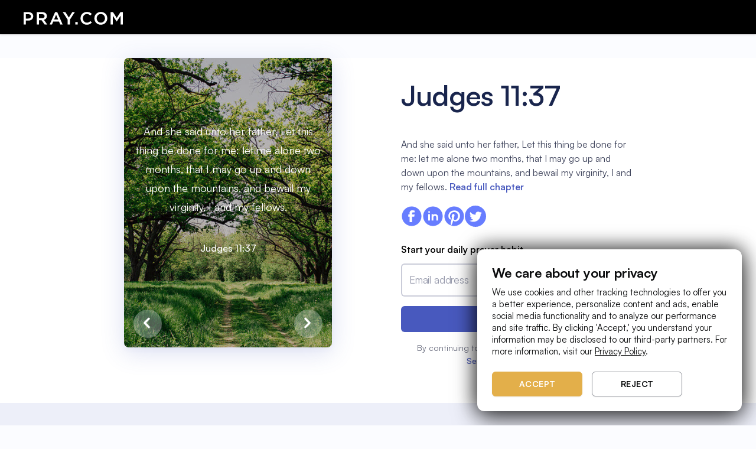

--- FILE ---
content_type: text/html
request_url: https://www.pray.com/bible/kjv/judges-11-37/
body_size: 291910
content:
<!DOCTYPE html><html><head><meta charSet="utf-8"/><meta http-equiv="x-ua-compatible" content="ie=edge"/><meta name="viewport" content="width=device-width, initial-scale=1, shrink-to-fit=no"/><meta name="generator" content="Gatsby 5.14.3"/><meta data-react-helmet="true" charSet="utf-8"/><meta data-react-helmet="true" name="keywords" content="pray, prayer, faith, connect, empower, purpose, pray.com, subscription, content, bible, stories, sleep"/><meta data-react-helmet="true" name="viewport" content="width=device-width, initial-scale=1.0, user-scalable=no"/><meta data-react-helmet="true" name="description" content="And she said unto her father, Let this thing be done for me: let me alone two months, that I may go up and down upon the mountains, and bewail my virginity, I and my fellows."/><meta data-react-helmet="true" name="robots" content="index, follow, max-snippet:-1, max-image-preview:large, max-video-preview:-1"/><meta data-react-helmet="true" name="theme-color" content="#0b0c0d"/><meta data-react-helmet="true" property="fb:app_id" content="260292711225813"/><meta data-react-helmet="true" property="og:site_name" content="Pray"/><meta data-react-helmet="true" property="og:type" content="website"/><meta data-react-helmet="true" property="og:title" content="Judges 11:37 | And she said unto her father, Let this thing be done for me: let me alone two months, that I may go up and down upon the mountains, and bewail my virginity, I and my fellows."/><meta data-react-helmet="true" property="og:description" content="And she said unto her father, Let this thing be done for me: let me alone two months, that I may go up and down upon the mountains, and bewail my virginity, I and my fellows."/><meta data-react-helmet="true" property="og:image" content="https://d339bgihw9yfmi.cloudfront.net/web/bible-verses/metadata-images/bible-verse-metadata-judges-11-37.jpeg"/><meta data-react-helmet="true" property="og:url" content="https://pray.com/bible/kjv/judges-11-37/"/><meta data-react-helmet="true" property="twitter:title" content="Judges 11:37 | And she said unto her father, Let this thing be done for me: let me alone two months, that I may go up and down upon the mountains, and bewail my virginity, I and my fellows."/><meta data-react-helmet="true" property="twitter:description" content="And she said unto her father, Let this thing be done for me: let me alone two months, that I may go up and down upon the mountains, and bewail my virginity, I and my fellows."/><meta data-react-helmet="true" property="twitter:url" content="https://pray.com/bible/kjv/judges-11-37/"/><meta data-react-helmet="true" name="twitter:card" content="summary_large_image"/><meta data-react-helmet="true" name="twitter:image:alt" content="pray.com"/><style data-href="/bible/styles.ccd1b9954f1df0f3016e.css" data-identity="gatsby-global-css">.Spinner-module--loading--034a2{animation:Spinner-module--spin--15888 2s linear infinite;border:3px solid #fff;border-radius:50%;border-top:3px solid transparent!important;height:20px;margin:0 auto;width:20px}.Spinner-module--small--29d6b{height:16px;width:16px}.Spinner-module--medium--fe47f,.Spinner-module--small--29d6b{border:2px solid #fff;border-top:2px solid transparent!important}.Spinner-module--medium--fe47f{height:32px;width:32px}.Spinner-module--large--72f2d{border:4px solid #fff;border-top:4px solid transparent!important;height:48px;width:48px}.Spinner-module--dark--679f3{border:3px solid #000;border-top:3px solid transparent!important}.Spinner-module--purple--5ac2f{border:3px solid #8854f2;border-top:3px solid transparent!important}.Spinner-module--gold--4f3cd{border:3px solid #e3af4a66;border-top:3px solid #e3af4a!important}@keyframes Spinner-module--spin--15888{0%{transform:rotate(0deg)}to{transform:rotate(1turn)}}span.Text-module--noWrap--1d68b{white-space:nowrap}span.Text-module--block--769df{display:block}.CookieBanner-module--cookieBanner--0b9ab{background-color:var(--color-bg_tertiary);border:1px solid hsla(0,0%,100%,.1);border-radius:12px;bottom:16px;box-shadow:0 -4px 32px rgba(0,0,0,.64),0 12px 40px rgba(0,0,0,.64);left:50%;max-width:min(448px,100vw - 32px);position:fixed;transform:translateX(-50%);width:100%;z-index:9999999999}.CookieBanner-module--cookieBanner--0b9ab .CookieBanner-module--content--63038{padding:24px 16px}.CookieBanner-module--cookieBanner--0b9ab .CookieBanner-module--content--63038 a{color:var(--color-text_primary);text-decoration:underline}.CookieBanner-module--cookieBanner--0b9ab .CookieBanner-module--content--63038 .CookieBanner-module--title--410f4{margin-bottom:8px}.CookieBanner-module--cookieBanner--0b9ab .CookieBanner-module--content--63038 .CookieBanner-module--buttons--ba50a{display:flex;justify-content:space-between;margin-top:24px}.CookieBanner-module--cookieBanner--0b9ab .CookieBanner-module--content--63038 .CookieBanner-module--buttons--ba50a button{color:var(--color-text_primary);flex:1 1}.CookieBanner-module--cookieBanner--0b9ab .CookieBanner-module--content--63038 .CookieBanner-module--buttons--ba50a button:not(:last-of-type){margin-right:16px}@media(min-width:768px){.CookieBanner-module--cookieBanner--0b9ab{bottom:24px;left:unset;max-width:min(448px,100vw - 64px);right:24px;transform:none}.CookieBanner-module--cookieBanner--0b9ab .CookieBanner-module--content--63038{padding:24px}.CookieBanner-module--cookieBanner--0b9ab .CookieBanner-module--content--63038 .CookieBanner-module--buttons--ba50a{justify-content:flex-start}.CookieBanner-module--cookieBanner--0b9ab .CookieBanner-module--content--63038 .CookieBanner-module--buttons--ba50a button{max-width:153px}}*,:after,:before{--tw-border-spacing-x:0;--tw-border-spacing-y:0;--tw-translate-x:0;--tw-translate-y:0;--tw-rotate:0;--tw-skew-x:0;--tw-skew-y:0;--tw-scale-x:1;--tw-scale-y:1;--tw-pan-x: ;--tw-pan-y: ;--tw-pinch-zoom: ;--tw-scroll-snap-strictness:proximity;--tw-gradient-from-position: ;--tw-gradient-via-position: ;--tw-gradient-to-position: ;--tw-ordinal: ;--tw-slashed-zero: ;--tw-numeric-figure: ;--tw-numeric-spacing: ;--tw-numeric-fraction: ;--tw-ring-inset: ;--tw-ring-offset-width:0px;--tw-ring-offset-color:#fff;--tw-ring-color:rgba(147,197,253,.5);--tw-ring-offset-shadow:0 0 #0000;--tw-ring-shadow:0 0 #0000;--tw-shadow:0 0 #0000;--tw-shadow-colored:0 0 #0000;--tw-blur: ;--tw-brightness: ;--tw-contrast: ;--tw-grayscale: ;--tw-hue-rotate: ;--tw-invert: ;--tw-saturate: ;--tw-sepia: ;--tw-drop-shadow: ;--tw-backdrop-blur: ;--tw-backdrop-brightness: ;--tw-backdrop-contrast: ;--tw-backdrop-grayscale: ;--tw-backdrop-hue-rotate: ;--tw-backdrop-invert: ;--tw-backdrop-opacity: ;--tw-backdrop-saturate: ;--tw-backdrop-sepia: ;--tw-contain-size: ;--tw-contain-layout: ;--tw-contain-paint: ;--tw-contain-style: }::backdrop{--tw-border-spacing-x:0;--tw-border-spacing-y:0;--tw-translate-x:0;--tw-translate-y:0;--tw-rotate:0;--tw-skew-x:0;--tw-skew-y:0;--tw-scale-x:1;--tw-scale-y:1;--tw-pan-x: ;--tw-pan-y: ;--tw-pinch-zoom: ;--tw-scroll-snap-strictness:proximity;--tw-gradient-from-position: ;--tw-gradient-via-position: ;--tw-gradient-to-position: ;--tw-ordinal: ;--tw-slashed-zero: ;--tw-numeric-figure: ;--tw-numeric-spacing: ;--tw-numeric-fraction: ;--tw-ring-inset: ;--tw-ring-offset-width:0px;--tw-ring-offset-color:#fff;--tw-ring-color:rgba(147,197,253,.5);--tw-ring-offset-shadow:0 0 #0000;--tw-ring-shadow:0 0 #0000;--tw-shadow:0 0 #0000;--tw-shadow-colored:0 0 #0000;--tw-blur: ;--tw-brightness: ;--tw-contrast: ;--tw-grayscale: ;--tw-hue-rotate: ;--tw-invert: ;--tw-saturate: ;--tw-sepia: ;--tw-drop-shadow: ;--tw-backdrop-blur: ;--tw-backdrop-brightness: ;--tw-backdrop-contrast: ;--tw-backdrop-grayscale: ;--tw-backdrop-hue-rotate: ;--tw-backdrop-invert: ;--tw-backdrop-opacity: ;--tw-backdrop-saturate: ;--tw-backdrop-sepia: ;--tw-contain-size: ;--tw-contain-layout: ;--tw-contain-paint: ;--tw-contain-style: }/*
! tailwindcss v3.4.17 | MIT License | https://tailwindcss.com
*/*,:after,:before{border-color:var(--color-gray-200);border-style:solid;border-width:0;box-sizing:border-box}:after,:before{--tw-content:""}:host,html{-webkit-text-size-adjust:100%;font-feature-settings:normal;-webkit-tap-highlight-color:transparent;font-family:ui-sans-serif,system-ui,sans-serif,Apple Color Emoji,Segoe UI Emoji,Segoe UI Symbol,Noto Color Emoji;font-variation-settings:normal;line-height:1.5;-moz-tab-size:4;-o-tab-size:4;tab-size:4}body{line-height:inherit}hr{border-top-width:1px;color:inherit}abbr:where([title]){-webkit-text-decoration:underline dotted;text-decoration:underline dotted}h1,h2,h3,h4,h5,h6{font-size:inherit;font-weight:inherit}a{color:inherit;text-decoration:inherit}code,kbd,pre,samp{font-feature-settings:normal;font-family:ui-monospace,SFMono-Regular,Menlo,Monaco,Consolas,Liberation Mono,Courier New,monospace;font-size:1em;font-variation-settings:normal}table{border-collapse:collapse;border-color:inherit;text-indent:0}button,input,optgroup,select,textarea{font-feature-settings:inherit;color:inherit;font-variation-settings:inherit;font-weight:inherit;letter-spacing:inherit;line-height:inherit;padding:0}button,input:where([type=button]),input:where([type=reset]),input:where([type=submit]){-webkit-appearance:button;background-color:transparent;background-image:none}:-moz-focusring{outline:auto}:-moz-ui-invalid{box-shadow:none}::-webkit-inner-spin-button,::-webkit-outer-spin-button{height:auto}::-webkit-search-decoration{-webkit-appearance:none}blockquote,dd,dl,figure,h1,h2,h3,h4,h5,h6,hr,p,pre{margin:0}fieldset,menu,ol,ul{margin:0;padding:0}menu,ol,ul{list-style:none}dialog{padding:0}textarea{resize:vertical}input::-moz-placeholder,textarea::-moz-placeholder{color:var(--color-gray-400);opacity:1}input::placeholder,textarea::placeholder{color:var(--color-gray-400);opacity:1}[role=button],button{cursor:pointer}:disabled{cursor:default}audio,canvas,embed,iframe,img,object,svg,video{display:block;vertical-align:middle}img,video{height:auto;max-width:100%}[hidden]:where(:not([hidden=until-found])){display:none}.container{width:100%}@media (min-width:640px){.container{max-width:640px}}@media (min-width:768px){.container{max-width:768px}}@media (min-width:1024px){.container{max-width:1024px}}@media (min-width:1280px){.container{max-width:1280px}}@media (min-width:1536px){.container{max-width:1536px}}.body-lg css{font-family:var(--type-scale-body-lg-font-family);font-size:var(--type-scale-body-lg-font-size);font-weight:var(--type-scale-body-lg-font-weight);letter-spacing:var(--type-scale-body-lg-letter-spacing);line-height:var(--type-scale-body-lg-line-height)}.body-md css{font-family:var(--type-scale-body-md-font-family);font-size:var(--type-scale-body-md-font-size);font-weight:var(--type-scale-body-md-font-weight);letter-spacing:var(--type-scale-body-md-letter-spacing);line-height:var(--type-scale-body-md-line-height)}.body-sm css{font-family:var(--type-scale-body-sm-font-family);font-size:var(--type-scale-body-sm-font-size);font-weight:var(--type-scale-body-sm-font-weight);letter-spacing:var(--type-scale-body-sm-letter-spacing);line-height:var(--type-scale-body-sm-line-height)}.button-lg css{font-family:var(--type-scale-button-lg-font-family);font-size:var(--type-scale-button-lg-font-size);font-weight:var(--type-scale-button-lg-font-weight);letter-spacing:var(--type-scale-button-lg-letter-spacing);line-height:var(--type-scale-button-lg-line-height);text-transform:var(--type-scale-button-lg-font-case)}.button-md css{font-family:var(--type-scale-button-md-font-family);font-size:var(--type-scale-button-md-font-size);font-weight:var(--type-scale-button-md-font-weight);letter-spacing:var(--type-scale-button-md-letter-spacing);line-height:var(--type-scale-button-md-line-height);text-transform:var(--type-scale-button-md-font-case)}.button-sm css{font-family:var(--type-scale-button-sm-font-family);font-size:var(--type-scale-button-sm-font-size);font-weight:var(--type-scale-button-sm-font-weight);letter-spacing:var(--type-scale-button-sm-letter-spacing);line-height:var(--type-scale-button-sm-line-height);text-transform:var(--type-scale-button-sm-font-case)}.heading-2xl css{font-family:var(--type-scale-heading-2xl-font-family);font-size:var(--type-scale-heading-2xl-font-size);font-weight:var(--type-scale-heading-2xl-font-weight);letter-spacing:var(--type-scale-heading-2xl-letter-spacing);line-height:var(--type-scale-heading-2xl-line-height)}.heading-3xl css{font-family:var(--type-scale-heading-3xl-font-family);font-size:var(--type-scale-heading-3xl-font-size);font-weight:var(--type-scale-heading-3xl-font-weight);letter-spacing:var(--type-scale-heading-3xl-letter-spacing);line-height:var(--type-scale-heading-3xl-line-height)}.heading-4xl css{font-family:var(--type-scale-heading-4xl-font-family);font-size:var(--type-scale-heading-4xl-font-size);font-weight:var(--type-scale-heading-4xl-font-weight);letter-spacing:var(--type-scale-heading-4xl-letter-spacing);line-height:var(--type-scale-heading-4xl-line-height)}.heading-5xl css{font-family:var(--type-scale-heading-5xl-font-family);font-size:var(--type-scale-heading-5xl-font-size);font-weight:var(--type-scale-heading-5xl-font-weight);letter-spacing:var(--type-scale-heading-5xl-letter-spacing);line-height:var(--type-scale-heading-5xl-line-height)}.heading-lg css{font-family:var(--type-scale-heading-lg-font-family);font-size:var(--type-scale-heading-lg-font-size);font-weight:var(--type-scale-heading-lg-font-weight);letter-spacing:var(--type-scale-heading-lg-letter-spacing);line-height:var(--type-scale-heading-lg-line-height)}.heading-md css{font-family:var(--type-scale-heading-md-font-family);font-size:var(--type-scale-heading-md-font-size);font-weight:var(--type-scale-heading-md-font-weight);letter-spacing:var(--type-scale-heading-md-letter-spacing);line-height:var(--type-scale-heading-md-line-height)}.heading-sm css{font-family:var(--type-scale-heading-sm-font-family);font-size:var(--type-scale-heading-sm-font-size);font-weight:var(--type-scale-heading-sm-font-weight);letter-spacing:var(--type-scale-heading-sm-letter-spacing);line-height:var(--type-scale-heading-sm-line-height)}.heading-xl css{font-family:var(--type-scale-heading-xl-font-family);font-size:var(--type-scale-heading-xl-font-size);font-weight:var(--type-scale-heading-xl-font-weight);letter-spacing:var(--type-scale-heading-xl-letter-spacing);line-height:var(--type-scale-heading-xl-line-height)}.visible{visibility:visible}.collapse{visibility:collapse}.static{position:static}.fixed{position:fixed}.absolute{position:absolute}.relative{position:relative}.inset-0{inset:0}.bottom-full{bottom:100%}.left-1\/2{left:50%}.left-\[22px\]{left:22px}.right-0{right:0}.top-1\/2{top:50%}.z-10{z-index:10}.z-\[1000\]{z-index:1000}.z-\[100\]{z-index:100}.m-6{margin:1.5rem}.mx-2{margin-left:.5rem;margin-right:.5rem}.mb-2{margin-bottom:.5rem}.ml-2{margin-left:.5rem}.mr-2{margin-right:.5rem}.block{display:block}.inline{display:inline}.\!flex{display:flex!important}.flex{display:flex}.grid{display:grid}.hidden{display:none}.size-8{height:2rem;width:2rem}.h-5{height:1.25rem}.max-h-\[300px\]{max-height:300px}.w-\[155px\]{width:155px}.w-\[16px\]{width:16px}.w-\[275px\]{width:275px}.w-\[280px\]{width:280px}.w-\[480px\]{width:480px}.w-full{width:100%}.flex-1{flex:1 1 0%}.-translate-x-1\/2{--tw-translate-x:-50%}.-translate-x-1\/2,.-translate-y-1\/2{transform:translate(var(--tw-translate-x),var(--tw-translate-y)) rotate(var(--tw-rotate)) skewX(var(--tw-skew-x)) skewY(var(--tw-skew-y)) scaleX(var(--tw-scale-x)) scaleY(var(--tw-scale-y))}.-translate-y-1\/2{--tw-translate-y:-50%}.translate-x-8{--tw-translate-x:2rem}.rotate-180,.translate-x-8{transform:translate(var(--tw-translate-x),var(--tw-translate-y)) rotate(var(--tw-rotate)) skewX(var(--tw-skew-x)) skewY(var(--tw-skew-y)) scaleX(var(--tw-scale-x)) scaleY(var(--tw-scale-y))}.rotate-180{--tw-rotate:180deg}.transform{transform:translate(var(--tw-translate-x),var(--tw-translate-y)) rotate(var(--tw-rotate)) skewX(var(--tw-skew-x)) skewY(var(--tw-skew-y)) scaleX(var(--tw-scale-x)) scaleY(var(--tw-scale-y))}.cursor-default{cursor:default}.cursor-pointer{cursor:pointer}.resize{resize:both}.flex-col{flex-direction:column}.items-center{align-items:center}.gap-1{gap:.25rem}.gap-2{gap:.5rem}.gap-4{gap:1rem}.overflow-y-auto{overflow-y:auto}.truncate{overflow:hidden;text-overflow:ellipsis;white-space:nowrap}.rounded-2xl{border-radius:1rem}.rounded-lg{border-radius:.5rem}.border{border-width:1px}.border-none{border-style:none}.\!border-\[\#2975ea\]{--tw-border-opacity:1!important;border-color:rgb(41 117 234/var(--tw-border-opacity,1))!important}.bg-\[\#18191C\]{--tw-bg-opacity:1;background-color:rgb(24 25 28/var(--tw-bg-opacity,1))}.bg-\[\#3A3C40\]{--tw-bg-opacity:1;background-color:rgb(58 60 64/var(--tw-bg-opacity,1))}.bg-black{--tw-bg-opacity:1;background-color:rgb(0 0 0/var(--tw-bg-opacity,1))}.bg-transparent{background-color:transparent}.bg-white{--tw-bg-opacity:1;background-color:rgb(255 255 255/var(--tw-bg-opacity,1))}.bg-gradient-to-l{background-image:linear-gradient(to left,var(--tw-gradient-stops))}.from-\[\#f05c5c\]{--tw-gradient-from:#f05c5c var(--tw-gradient-from-position);--tw-gradient-to:rgba(240,92,92,0) var(--tw-gradient-to-position);--tw-gradient-stops:var(--tw-gradient-from),var(--tw-gradient-to)}.to-\[\#2975ea\]{--tw-gradient-to:#2975ea var(--tw-gradient-to-position)}.stroke-gray-500{stroke:var(--color-gray-500)}.p-4{padding:1rem}.p-5{padding:1.25rem}.px-2{padding-left:.5rem;padding-right:.5rem}.px-4{padding-left:1rem;padding-right:1rem}.py-2{padding-bottom:.5rem;padding-top:.5rem}.py-\[10px\]{padding-bottom:10px;padding-top:10px}.pb-2{padding-bottom:.5rem}.pt-6{padding-top:1.5rem}.\!font-medium{font-weight:500!important}.font-bold{font-weight:700}.\!text-\[\#DEDFE3\]{--tw-text-opacity:1!important;color:rgb(222 223 227/var(--tw-text-opacity,1))!important}.text-white{--tw-text-opacity:1;color:rgb(255 255 255/var(--tw-text-opacity,1))}.opacity-100{opacity:1}.opacity-45{opacity:.45}.outline{outline-style:solid}.blur{--tw-blur:blur(8px)}.blur,.filter{filter:var(--tw-blur) var(--tw-brightness) var(--tw-contrast) var(--tw-grayscale) var(--tw-hue-rotate) var(--tw-invert) var(--tw-saturate) var(--tw-sepia) var(--tw-drop-shadow)}.transition-all{transition-duration:.15s;transition-property:all;transition-timing-function:cubic-bezier(.4,0,.2,1)}.duration-100{transition-duration:.1s}.group:hover .group-hover\:flex{display:flex}@media (min-width:768px){.md\:px-6{padding-left:1.5rem;padding-right:1.5rem}.md\:py-9{padding-bottom:2.25rem;padding-top:2.25rem}}:root{--opacity-10-on-dark:#ffffff1a;--opacity-10-on-light:#0b0c0d1a;--opacity-5-on-dark:#ffffff0d;--opacity-5-on-light:#0b0c0d0d;--font-wide:0.03125rem;--font-line-height-1:1rem;--font-line-height-2:1.25rem;--font-line-height-3:1.5rem;--font-line-height-4:1.75rem;--font-line-height-5:2rem;--font-line-height-6:2.5rem;--font-line-height-7:3rem;--font-line-height-8:3.5rem;--font-size-1:0.75rem;--font-size-2:0.875rem;--font-size-3:1rem;--font-size-4:1.25rem;--font-size-5:1.5rem;--font-size-6:1.75rem;--font-size-7:2rem;--font-size-8:2.5rem;--font-size-9:3rem;--font-size-10:4rem;--font-size-11:4.75rem;--font-size-12:6rem;--font-size-13:7.5rem;--font-weight-regular:400;--font-weight-medium:500;--font-weight-bold:700;--light-color-text-primary:var(--color-gray-900);--light-color-text-secondary:var(--color-gray-500);--light-color-text-tertiary:var(--color-gray-400);--light-color-text-disabled:var(--color-gray-400);--light-color-text-inverse:var(--color-white);--light-color-text-error:var(--color-red-600);--light-color-text-success:var(--color-green-500);--light-color-text-info:var(--color-blue-500);--light-color-text-alert:var(--color-orange-400);--dark-color-text-primary:var(--color-white);--dark-color-text-secondary:var(--color-gray-200);--dark-color-text-disabled:var(--color-gray-600);--dark-color-text-inverse:var(--color-gray-900);--dark-color-text-error:var(--color-red-200);--dark-color-text-success:var(--color-green-200);--dark-color-text-info:var(--color-blue-200);--dark-color-text-alert:var(--color-orange-200);--pray-featured-color:var(--color-gold-200)}.theme-dark,:root{--button-default-color:var(--color-white);--button-primary-color:var(--color-gray-900);--button-primary-border-color:var(--color-gray-900);--button-primary-background-color:var(--color-white);--button-secondary-color:var(--color-white);--button-secondary-border-color:var(--color-white);--button-secondary-background-color:transparent;--text-primary-color:var(--dark-color-text-primary);--text-secondary-color:var(--dark-color-text-secondary);--text-muted-color:var(--dark-color-text-disabled);--text-success-color:var(--dark-color-text-success);--text-error-color:var(--dark-color-text-error);--select-color-bg:var(--color-gray-800);--select-color-bg-hover:var(--color-gray-900);--background-primary-color:var(--color-white);--color-bg-comp:var(--color-gray-800);--color-bg-destructive:var(--color-red-300);--color-bg-disabled:var(--color-gray-900);--color-bg-draft:var(--color-gray-700);--color-bg-destructive-default:#e71d20;--color-bg-featured:#fff;--color-bg-highlight:var(--color-system-crome-highlight);--color-bg-inverse-primary:var(--color-white);--color-bg-inverse-secondary:var(--color-gray-50);--color-bg-nav:var(--color-gray-900);--color-bg-primary:var(--color-gray-900);--color-bg-primary-overlay:var(--opacity-5-on-dark);--color-bg-publish:var(--color-green-700);--color-bg-schedule:var(--color-purple-700);--color-bg-secondary:var(--color-gray-800);--color-bg-selected-primary:var(--color-white);--color-bg-selected-secondary:var(--color-gray-50);--color-bg-tertiary:var(--color-gray-700);--color-bg-unpublished:#fcbebe;--color-bg-failed:var(--color-red-100);--color-bg-unselected-primary:var(--color-gray-800);--color-bg-unselected-secondary:var(--color-gray-700);--color-border-disabled:var(--color-gray-700);--color-border-focus:var(--color-system-crome-focus);--color-border-primary:var(--color-white);--color-border-secondary:var(--color-gray-500);--color-border-tertiary:var(--color-gray-700);--color-border-weak:var(--color-gray-600);--color-icon-alert:var(--color-orange-200);--color-icon-disabled:var(--color-gray-500);--color-icon-error:var(--color-red-200);--color-icon-featured:var(--color-gold-200);--color-icon-info:var(--color-blue-200);--color-icon-inverse-primary:#fff;--color-icon-primary:var(--color-white);--color-icon-primary-disabled:var(--color-gray-500);--color-icon-secondary:var(--color-gray-100);--color-icon-success:var(--color-green-200);--color-text-alert:var(--color-orange-200);--color-text-disabled:var(--color-gray-500);--color-text-draft:var(--color-gray-200);--color-text-error:var(--color-red-200);--color-text-info:var(--color-blue-200);--color-text-primary:var(--color-white);--color-text-primary-inverse:var(--color-gray-900);--color-text-publish:var(--color-green-200);--color-text-schedule:var(--color-purple-200);--color-text-secondary:var(--color-gray-100);--color-text-success:var(--color-green-200);--color-text-tertiary:var(--color-gray-200);--color-text-unpublished:#670405;--color-text-failed:var(--color-red-950)}.theme-light{--button-default-color:var(--color-gray-900);--button-primary-color:var(--color-white);--button-primary-border-color:var(--color-gray-900);--button-primary-background-color:var(--color-gray-900);--button-secondary-color:var(--color-gray-900);--button-secondary-border-color:var(--color-gray-900);--button-secondary-background-color:transparent;--button-tertiary-color:var(--color-gray-900);--button-tertiary-border-color:var(--color-gray-900);--button-tertiary-background-color:var(--color-white);--button-danger-color:var(--color-white);--button-danger-border-color:var(--color-bg-destructive-default);--button-danger-background-color:var(--color-bg-destructive-default);--text-primary-color:var(--light-color-text-primary);--text-secondary-color:var(--light-color-text-secondary);--text-tertiary-color:var(--light-color-text-tertiary);--text-muted-color:var(--light-color-text-disabled);--text-success-color:var(--light-color-text-success);--text-error-color:var(--light-color-text-error);--chip-color-bg-primary-disabled:var(--color-gray-50);--chip-color-bg-primary-selected-default:var(--color-gray-900);--chip-color-bg-primary-selected-hover:var(--color-gray-600);--chip-color-bg-primary-unselected-default:var(--color-gray-50);--chip-color-bg-primary-unselected-hover:var(--color-gray-100);--chip-color-text-primary-selected:var(--color-white);--chip-color-text-primary-unselected:var(--color-gray-900);--chip-color-text-primary-disabled:var(--color-gray-300);--chip-color-border-focus:var(--color-system-crome-focus);--select-color-bg:var(--color-white);--select-color-bg-hover:var(--color-gray-100);--background-primary-color:var(--color-gray-900);--color-bg-featured:#e3af4a33;--color-bg-inverse-primary:var(--color-black);--color-bg-inverse-secondary:var(--color-gray-800);--color-bg-primary-overlay:var(--opacity-5-on-light);--color-bg-selected-primary:var(--color-gray-900);--color-bg-selected-secondary:var(--color-gray-600);--color-bg-unselected-primary:var(--color-gray-50);--color-border-disabled:var(--color-gray-200);--color-icon-featured:var(--color-gold-200);--color-icon-primary-disabled:var(--color-gray-100);--color-text-info:var(--color-blue-500);--color-text-success:var(--color-green-500)}.theme-dark,:root{--color-pray_primary:#0b0c0d;--color-pray_secondary:#fff;--color-pray_featured:#e3af4a;--color-bg_primary:#0b0c0d;--color-bg_secondary:#18191c;--color-bg_secondary_opacity_50:#18191c50;--color-bg_tertiary:#1f2024;--color-bg_field:#1f2024;--color-overlay_bg_primary:#00000045;--color-overlay_bg_secondary:#ffffff20;--color-overlay_bg_featured:#e3af4a20;--color-text_primary:#fff;--color-text_secondary:#a6a8ad;--color-text_tertiary:#0b0c0d;--color-text_featured:#e3af4a;--color-border_divider:#2c2e33;--color-border_highlight:#fff;--color-border_covers:#ffffff10;--color-border_field:hsla(0,0%,100%,.1);--color-border_field_hover:#ebeef5;--color-attention:#ff5b59;--color-success:#0dce94;--color-icon_primary:#fff;--color-icon_secondary:#3c3c3d}.theme-light{--color-pray_primary:#fff;--color-pray_secondary:#0b0c0d;--color-pray_featured:#e3af4a;--color-bg_primary:#fff;--color-bg_secondary:#18191c;--color-bg_secondary_opacity_50:#18191c50;--color-bg_tertiary:#fff;--color-bg_field:#fff;--color-overlay_bg_primary:#0b0c0d45;--color-overlay_bg_secondary:#0b0c0d20;--color-overlay_bg_featured:#e3af4a20;--color-text_primary:#0b0c0d;--color-text_secondary:#fff;--color-text_tertiary:#0b0c0d60;--color-text_featured:#e3af4a;--color-text_muted:#6c6e73;--color-border_divider:#2c2e33;--color-border_highlight:#0b0c0d;--color-border_covers:#0b0c0d10;--color-border_field:#8c8f96;--color-border_field_hover:#0b0c0d;--color-attention:#ff5b59;--color-success:#0dce94;--color-icon_primary:#0b0c0d;--color-icon_secondary:#3c3c3d}:root{--font-family-default:"Satoshi",sans-serif;--letter-spacing-button:0.031rem;--text-transform-button:uppercase;--text-decoration-link:underline}@media(min-width:0px){:root{--heading-5xl-weight:var(--font-weight-bold);--heading-5xl-font-size:var(--font-size-8);--heading-5xl-line-height:var(--font-line-height-7);--heading-4xl-weight:var(--font-weight-bold);--heading-4xl-font-size:var(--font-size-7);--heading-4xl-line-height:var(--font-line-height-6);--heading-3xl-weight:var(--font-weight-bold);--heading-3xl-font-size:var(--font-size-5);--heading-3xl-line-height:var(--font-line-height-4);--heading-2xl-weight:var(--font-weight-bold);--heading-2xl-font-size:var(--font-size-5);--heading-2xl-line-height:var(--font-line-height-4);--heading-xl-weight:var(--font-weight-bold);--heading-xl-font-size:var(--font-size-4);--heading-xl-line-height:var(--font-line-height-3);--heading-lg-weight:var(--font-weight-bold);--heading-lg-font-size:var(--font-size-3);--heading-lg-line-height:var(--font-line-height-3);--heading-md-weight:var(--font-weight-medium);--heading-md-font-size:var(--font-size-2);--heading-md-line-height:var(--font-line-height-2);--heading-sm-weight:var(--font-weight-medium);--heading-sm-font-size:var(--font-size-1);--heading-sm-line-height:var(--font-line-height-1);--body-lg-weight:var(--font-weight-regular);--body-lg-font-size:var(--font-size-3);--body-lg-line-height:var(--font-line-height-3);--body-md-weight:var(--font-weight-regular);--body-md-font-size:var(--font-size-2);--body-md-line-height:var(--font-line-height-2);--body-sm-weight:var(--font-weight-regular);--body-sm-font-size:var(--font-size-1);--body-sm-line-height:var(--font-line-height-1)}}@media(min-width:768px){:root{--heading-5xl-weight:var(--font-weight-bold);--heading-5xl-font-size:var(--font-size-9);--heading-5xl-line-height:var(--font-line-height-8);--heading-4xl-weight:var(--font-weight-bold);--heading-4xl-font-size:var(--font-size-8);--heading-4xl-line-height:var(--font-line-height-7);--heading-3xl-weight:var(--font-weight-bold);--heading-3xl-font-size:var(--font-size-7);--heading-3xl-line-height:var(--font-line-height-6);--heading-2xl-weight:var(--font-weight-bold);--heading-2xl-font-size:var(--font-size-6);--heading-2xl-line-height:var(--font-line-height-5);--heading-xl-weight:var(--font-weight-bold);--heading-xl-font-size:var(--font-size-5);--heading-xl-line-height:var(--font-line-height-4);--heading-lg-weight:var(--font-weight-bold);--heading-lg-font-size:var(--font-size-4);--heading-lg-line-height:var(--font-line-height-3);--heading-md-weight:var(--font-weight-medium);--heading-md-font-size:var(--font-size-3);--heading-md-line-height:var(--font-line-height-3);--heading-sm-weight:var(--font-weight-medium);--heading-sm-font-size:var(--font-size-2);--heading-sm-line-height:var(--font-line-height-2);--body-md-font-size:var(--font-size-3);--body-md-line-height:var(--font-line-height-3);--body-md-weight:var(--font-weight-regular);--body-md-font-size:var(--font-size-2);--body-md-line-height:var(--font-line-height-2);--body-sm-weight:var(--font-weight-regular);--body-sm-font-size:var(--font-size-1);--body-sm-line-height:var(--font-line-height-1)}}.theme-light{--color-bg-ai:var(--color-purple-100);--color-bg-ai-hover:var(--color-purple-400);--color-bg-smart:var(--color-purple-400);--color-bg-avatar:var(--color-gray-50);--color-bg-comp:var(--color-white);--color-bg-destructive:var(--color-red-500);--color-bg-destructive-hover:var(--color-red-400);--color-bg-destructive-weak:var(--color-red-50);--color-bg-disabled:var(--color-gray-50);--color-bg-draft:var(--color-gray-50);--color-bg-highlight:var(--color-system-crome-highlight);--color-bg-informative-subtle:var(--color-blue-100);--color-bg-informative-weak:var(--color-blue-50);--color-bg-nav:var(--color-gray-900);--color-bg-null:var(--opacity-no-contrast-on-light);--color-bg-overlay-high-contrast:var(--opacity-high-contrast-on-light);--color-bg-overlay-low-contrast:var(--opacity-low-contrast-on-light);--color-bg-overlay-medium-contrast:var(--opacity-medium-contrast-on-light);--color-bg-overlay-very-high-contrast:var(--opacity-modal-constrast);--color-bg-premium:var(--color-gold-200);--color-bg-premium-subtle:var(--color-gold-100);--color-bg-premium-weak:var(--color-gold-50);--color-bg-primary:var(--color-gray-50);--color-bg-primary-enabled:var(--color-gray-50);--color-bg-primary-hover:var(--color-gray-50);--color-bg-primary-inverse:var(--color-black);--color-bg-primary-pressed:var(--color-gray-100);--color-bg-primary-selected:var(--color-gray-900);--color-bg-primary-unslelected:var(--color-gray-50);--color-bg-publish:var(--color-green-100);--color-bg-schedule:var(--color-purple-100);--color-bg-secondary:var(--color-gray-100);--color-bg-secondary-inverse:var(--color-gray-800);--color-bg-secondary-selected:var(--color-gray-600);--color-bg-skeleton:var(--color-gray-50);--color-bg-smart:var(--color-purple-50);--color-bg-smart-subtle:var(--color-purple-100);--color-bg-smart-weak:var(--color-purple-50);--color-bg-success:var(--color-green-400);--color-bg-success-subtle:var(--color-green-100);--color-bg-success-weak:var(--color-green-50);--color-bg-surface:var(--color-white);--color-bg-tertiary:var(--color-gray-200);--color-bg-unselected-secondary:var(--color-gray-100);--color-border-ai:var(--color-purple-200);--color-border-ai-hover:var(--color-purple-400);--color-border-destructive:var(--color-red-100);--color-border-disabled:var(--color-gray-50);--color-border-focus:var(--color-system-crome-focus);--color-border-high-contrast:var(--opacity-high-contrast-on-light);--color-border-informative:var(--color-blue-100);--color-border-medium-contrast:var(--opacity-medium-contrast-on-light);--color-border-positive:var(--color-green-100);--color-border-premium:var(--color-gold-100);--color-border-primary:var(--color-gray-900);--color-border-secondary:var(--color-gray-300);--color-border-smart:var(--color-purple-100);--color-border-tertiary:var(--color-gray-100);--color-border-warning:var(--color-orange-100);--color-border-weak:var(--color-gray-50);--color-icon-ai:var(--color-purple-400);--color-icon-ai-hover:var(--color-white);--color-icon-alert:var(--color-orange-500);--color-icon-disabled:var(--color-gray-200);--color-icon-error:var(--color-red-600);--color-icon-info:var(--color-blue-500);--color-icon-inverse-primary:var(--color-white);--color-icon-premium:var(--color-gold-300);--color-icon-primary:var(--color-gray-700);--color-icon-primary-disabled:var(--color-gray-200);--color-icon-secondary:var(--color-gray-500);--color-icon-smart:var(--color-purple-400);--color-icon-success:var(--color-green-500);--color-icon-voice-blue:var(--color-blue-500);--color-icon-voice-green:var(--color-green-500);--color-icon-voice-pink:var(--color-pink-500);--color-icon-voice-purple:var(--color-purple-500);--color-icon-voice-sky:var(--color-tuquoise-500);--color-text-alert:var(--color-orange-400);--color-text-disabled:var(--color-gray-300);--color-text-draft:var(--color-gray-500);--color-text-error:var(--color-red-600);--color-text-informative:var(--color-blue-500);--color-text-informative-high-contrast:var(--color-blue-800);--color-text-informative-low-contrast:var(--color-blue-700);--color-text-positive:var(--color-green-500);--color-text-positive-high-contrast:var(--color-green-800);--color-text-positive-low-contrast:var(--color-green-700);--color-text-premium-high-contrast:var(--color-gold-800);--color-text-premium-low-contrast:var(--color-gold-700);--color-text-primary:var(--color-gray-900);--color-text-primary-inverse:var(--color-white);--color-text-publish:var(--color-green-700);--color-text-schedule:var(--color-purple-700);--color-text-secondary:var(--color-gray-500);--color-text-smart-high-contrast:var(--color-purple-800);--color-text-smart-low-contrast:var(--color-purple-700);--color-text-tertiary:var(--color-gray-400)}.theme-dark{--color-bg-ai:var(--color-purple-400);--color-bg-ai-hover:var(--color-purple-200);--color-bg-smart:var(--color-purple-200);--color-bg-avatar:var(--color-gray-700);--color-bg-comp:var(--color-gray-800);--color-bg-destructive:var(--color-red-300);--color-bg-destructive-hover:var(--color-red-200);--color-bg-destructive-weak:var(--color-red-900);--color-bg-disabled:var(--color-gray-600);--color-bg-draft:var(--opacity-medium-contrast-on-dark);--color-bg-highlight:var(--color-system-crome-highlight);--color-bg-informative-subtle:var(--color-blue-800);--color-bg-informative-weak:var(--color-blue-900);--color-bg-nav:var(--color-gray-900);--color-bg-null:var(--opacity-no-contrast-on-dark);--color-bg-overlay-high-contrast:var(--opacity-high-contrast-on-dark);--color-bg-overlay-low-contrast:var(--opacity-low-contrast-on-dark);--color-bg-overlay-medium-contrast:var(--opacity-medium-contrast-on-dark);--color-bg-overlay-very-high-contrast:var(--opacity-modal-constrast);--color-bg-premium:var(--color-gold-100);--color-bg-premium-subtle:var(--color-gold-800);--color-bg-premium-weak:var(--color-gold-900);--color-bg-primary:var(--color-gray-900);--color-bg-primary-enabled:var(--color-gray-700);--color-bg-primary-hover:var(--opacity-medium-contrast-on-dark);--color-bg-primary-inverse:var(--color-white);--color-bg-primary-pressed:var(--opacity-high-contrast-on-dark);--color-bg-primary-selected:var(--color-white);--color-bg-primary-unslelected:var(--color-gray-800);--color-bg-publish:var(--color-green-700);--color-bg-schedule:var(--color-purple-700);--color-bg-secondary:var(--color-gray-800);--color-bg-secondary-inverse:var(--color-gray-50);--color-bg-secondary-selected:var(--color-gray-50);--color-bg-skeleton:var(--color-gray-700);--color-bg-smart:var(--color-purple-900);--color-bg-smart-subtle:var(--color-purple-800);--color-bg-smart-weak:var(--color-purple-900);--color-bg-success:var(--color-green-200);--color-bg-success-subtle:var(--color-green-800);--color-bg-success-weak:var(--color-green-900);--color-bg-surface:var(--color-gray-900);--color-bg-tertiary:var(--color-gray-700);--color-bg-unselected-secondary:var(--color-gray-700);--color-border-ai:var(--color-purple-600);--color-border-ai-hover:var(--color-purple-200);--color-border-destructive:var(--color-red-700);--color-border-disabled:var(--color-gray-800);--color-border-focus:var(--color-system-crome-focus);--color-border-high-contrast:var(--opacity-high-contrast-on-dark);--color-border-informative:var(--color-blue-700);--color-border-medium-contrast:var(--opacity-medium-contrast-on-dark);--color-border-positive:var(--color-green-700);--color-border-premium:var(--color-gold-700);--color-border-primary:var(--color-white);--color-border-secondary:var(--color-gray-500);--color-border-smart:var(--color-purple-700);--color-border-tertiary:var(--color-gray-600);--color-border-warning:var(--color-orange-700);--color-border-weak:var(--color-gray-600);--color-icon-ai:var(--color-white);--color-icon-ai-hover:var(--color-white);--color-icon-alert:var(--color-orange-200);--color-icon-disabled:var(--color-gray-500);--color-icon-error:var(--color-red-200);--color-icon-info:var(--color-blue-200);--color-icon-inverse-primary:var(--color-black);--color-icon-premium:var(--color-gold-200);--color-icon-primary:var(--color-white);--color-icon-primary-disabled:var(--color-gray-500);--color-icon-secondary:var(--color-gray-100);--color-icon-smart:var(--color-purple-200);--color-icon-success:var(--color-green-200);--color-icon-voice-blue:var(--color-blue-200);--color-icon-voice-green:var(--color-green-200);--color-icon-voice-pink:var(--color-pink-200);--color-icon-voice-purple:var(--color-purple-200);--color-icon-voice-sky:var(--color-tuquoise-200);--color-text-alert:var(--color-orange-200);--color-text-disabled:var(--color-gray-900);--color-text-draft:var(--color-gray-200);--color-text-error:var(--color-red-200);--color-text-informative:var(--color-blue-200);--color-text-informative-high-contrast:var(--color-blue-50);--color-text-informative-low-contrast:var(--color-blue-100);--color-text-positive:var(--color-green-200);--color-text-positive-high-contrast:var(--color-green-50);--color-text-positive-low-contrast:var(--color-green-100);--color-text-premium-high-contrast:var(--color-gold-50);--color-text-premium-low-contrast:var(--color-gold-100);--color-text-primary:var(--color-white);--color-text-primary-inverse:var(--color-gray-900);--color-text-publish:var(--color-green-200);--color-text-schedule:var(--color-purple-200);--color-text-secondary:var(--color-gray-100);--color-text-smart-high-contrast:var(--color-purple-50);--color-text-smart-low-contrast:var(--color-purple-100);--color-text-tertiary:var(--color-gray-200)}:root{--color-black:#000;--color-white:#fff;--color-blue-100:#c5d0fb;--color-blue-200:#90a9f8;--color-blue-300:#638cf8;--color-blue-400:#387af0;--color-blue-50:#f1f3fe;--color-blue-500:#2261d3;--color-blue-600:#184087;--color-blue-700:#082559;--color-blue-800:#061e4c;--color-blue-900:#010b23;--color-gold-100:#f9ce8e;--color-gold-200:#e3af4a;--color-gold-300:#b38937;--color-gold-400:#947333;--color-gold-50:#fdf2e5;--color-gold-500:#775a22;--color-gold-600:#4d3a13;--color-gold-700:#2d2008;--color-gold-800:#241a05;--color-gold-900:#120b02;--color-gray-100:#dedfe3;--color-gray-200:#a6a8ad;--color-gray-300:#8c8f96;--color-gray-400:#71747b;--color-gray-50:#f2f3f4;--color-gray-500:#56585e;--color-gray-600:#3a3c40;--color-gray-700:#1f2024;--color-gray-800:#18191c;--color-gray-900:#0b0c0d;--color-green-100:#b6e2cb;--color-green-200:#85c2a1;--color-green-300:#52b27f;--color-green-400:#1cab5f;--color-green-50:#ecf9ed;--color-green-500:#188149;--color-green-600:#0b5b30;--color-green-700:#04341a;--color-green-800:#052916;--color-green-900:#010f08;--color-orange-100:#f7c1b5;--color-orange-200:#f68f6f;--color-orange-300:#e57038;--color-orange-400:#c95b22;--color-orange-50:#fdf1ef;--color-orange-500:#a34515;--color-orange-600:#6b2d0d;--color-orange-700:#441803;--color-orange-800:#381100;--color-orange-900:#1b0601;--color-pink-100:#fdbcc8;--color-pink-200:#fb839f;--color-pink-300:#fa5686;--color-pink-400:#ea3979;--color-pink-50:#fef0f2;--color-pink-500:#da1b60;--color-pink-600:#84153d;--color-pink-700:#5c0523;--color-pink-800:#48051b;--color-pink-900:#210109;--color-purple-100:#d2c7f9;--color-purple-200:#b097fc;--color-purple-300:#9872f8;--color-purple-400:#8854f2;--color-purple-50:#f4f2fe;--color-purple-500:#7c32e6;--color-purple-600:#541aa8;--color-purple-700:#360a76;--color-purple-800:#2c0665;--color-purple-900:#12022f;--color-red-100:#fcbebe;--color-red-200:#fa8686;--color-red-300:#fa6061;--color-red-400:#ea4345;--color-red-50:#fef0f0;--color-red-500:#e71d20;--color-red-600:#aa0e0f;--color-red-700:#670405;--color-red-800:#540304;--color-red-900:#220101;--color-system-crome-focus:#5e9ed6;--color-system-crome-highlight:#accef7;--color-tuquoise-100:#ade1df;--color-tuquoise-200:#7ebebe;--color-tuquoise-300:#4ba9a8;--color-tuquoise-400:#239998;--color-tuquoise-50:#dcf9f9;--color-tuquoise-500:#1a7a79;--color-tuquoise-600:#144d4c;--color-tuquoise-700:#042f2e;--color-tuquoise-800:#042525;--color-tuquoise-900:#010e0e;--font-font-size-12:0.75rem;--font-font-size-14:0.875rem;--font-font-size-16:1rem;--font-font-size-20:1.25rem;--font-font-size-24:1.5rem;--font-font-size-28:1.75rem;--font-font-size-32:2rem;--font-font-size-40:2.5rem;--font-font-size-48:3rem;--font-font-size-64:4rem;--font-font-size-76:4.75rem;--font-font-size-96:6rem;--font-font-size-120:7.5rem;--font-letter-spacing--1_5:-0.09375rem;--font-letter-spacing--0_5:-0.03125rem;--font-letter-spacing-0:0rem;--font-letter-spacing-0_5:0.03125rem;--font-letter-spacing-1_5:0.09375rem;--font-line-height-16:1rem;--font-line-height-20:1.25rem;--font-line-height-24:1.5rem;--font-line-height-28:1.75rem;--font-line-height-32:2rem;--font-line-height-40:2.5rem;--font-line-height-48:3rem;--font-line-height-56:3.5rem;--font-line-height-64:4rem;--font-paragraph-spacing-null:0rem;--font-paragraph-spacing-16:1rem;--font-paragraph-spacing-20:1.25rem;--font-paragraph-spacing-24:1.5rem;--font-paragraph-spacing-28:1.75rem;--font-paragraph-spacing-32:2rem;--font-paragraph-spacing-40:2.5rem;--font-paragraph-spacing-48:3rem;--motion-duration-xxs:3.125rem;--motion-duration-xs:6.25rem;--motion-duration-sm:12.5rem;--motion-duration-md:18.75rem;--motion-duration-lg:25rem;--motion-duration-xl:31.25rem;--motion-duration-2xl:37.5rem;--motion-duration-3xl:43.75rem;--radius-small:0.375rem;--radius-medium:0.75rem;--radius-large:1.5rem;--radius-round:624.9375rem;--scale-4:0.25rem;--scale-6:0.375rem;--scale-8:0.5rem;--scale-12:0.75rem;--scale-16:1rem;--scale-20:1.25rem;--scale-24:1.5rem;--scale-32:2rem;--scale-40:2.5rem;--scale-48:3rem;--scale-56:3.5rem;--scale-64:4rem;--scale-72:4.5rem;--scale-80:5rem;--scale-108:6.75rem;--scale-128:8rem;--scale-180:11.25rem;--scale-9999:624.9375rem;--font-font-case-uppercase:uppercase;--font-font-family-base-font-sans:Satoshi;--font-font-weight-bold:bold;--font-font-weight-medium:medium;--font-font-weight-regular:regular}.theme-dark,.theme-light{--progress-circle-color-bg-progress-circle-high-contrast:var(--color-bg-overlay-high-contrast);--progress-circle-color-bg-progress-circle-primary-active:var(--color-bg-primary-inverse);--toolbar-global-color-bg-default:var(--color-bg-comp);--toolbar-global-color-border-default:var(--color-border-tertiary);--toolbar-global-color-text-default:var(--color-text-primary);--avatar-color-bg-avatar-default:var(--color-bg-avatar);--avatar-color-border-avatar-default:var(--color-border-high-contrast);--avatar-color-text-avatar-default:var(--color-text-primary);--button-group-color-bg-button-group-disabled:var(--color-bg-disabled);--button-group-color-bg-button-group-enabled:var(--color-bg-null);--button-group-color-bg-button-group-hover:var(--color-bg-primary);--button-group-color-bg-button-secondary-hover:var(--color-bg-primary);--button-group-color-border-button-group-enabled:var(--color-border-tertiary);--button-group-color-border-button-group-focus:var(--color-border-focus);--button-group-color-border-button-group-hover:var(--color-border-primary);--button-group-color-icon-button-group-default:var(--color-icon-primary);--button-group-color-icon-button-group-disabled:var(--color-icon-disabled);--buttons-color-bg-ai-default:var(--color-bg-ai);--buttons-color-bg-ai-hover:var(--color-bg-ai-hover);--buttons-color-bg-button-danger-enabled:var(--color-bg-destructive);--buttons-color-bg-button-danger-hover:var(--color-bg-destructive-hover);--buttons-color-bg-button-disabled:var(--color-bg-disabled);--buttons-color-bg-button-primary-enabled:var(--color-bg-primary-inverse);--buttons-color-bg-button-primary-hover:var(--color-bg-secondary-inverse);--buttons-color-bg-button-secondary-enabled:var(--color-bg-comp);--buttons-color-bg-button-secondary-hover:var(--color-bg-primary);--buttons-color-bg-button-tertiary-enabled:var(--color-bg-null);--buttons-color-bg-button-tertiary-hover:var(--color-bg-primary);--buttons-color-border-ai-default:var(--color-border-ai);--buttons-color-border-ai-hover:var(--color-border-ai-hover);--buttons-color-border-button-focus:var(--color-border-focus);--buttons-color-border-button-secondary-enabled:var(--color-border-secondary);--buttons-color-border-button-secondary-hover:var(--color-border-primary);--buttons-color-icon-ai-default:var(--color-icon-ai);--buttons-color-icon-ai-hover:var(--color-icon-ai-hover);--buttons-color-icon-button-disabled:var(--color-icon-disabled);--buttons-color-icon-button-primary-enabled:var(--color-icon-inverse-primary);--buttons-color-icon-button-primary-hover:var(--color-icon-inverse-primary);--buttons-color-icon-secondary-default:var(--color-icon-primary);--buttons-color-icon-secondary-disabled:var(--color-icon-disabled);--buttons-color-icon-secondary-hover:var(--color-icon-primary);--buttons-color-text-button-danger:var(--color-text-primary-inverse);--buttons-color-text-button-disabled:var(--color-text-disabled);--buttons-color-text-button-primary:var(--color-text-primary-inverse);--buttons-color-text-button-secondary:var(--color-text-primary);--buttons-color-text-button-tertiary:var(--color-text-primary);--buttons-color-text-secondary-disabled:var(--color-text-disabled);--calendar-color-bg-primary-default:var(--color-bg-comp);--calendar-day-color-bg-primary-default:var(--color-bg-comp);--calendar-day-color-bg-primary-hover:var(--color-bg-secondary);--calendar-day-color-bg-primary-selected:var(--color-bg-primary-selected);--calendar-day-color-bg-primary-selected-hover:var(--color-bg-secondary-selected);--calendar-day-color-text-primary-default:var(--color-text-primary);--calendar-day-color-text-primary-disabled:var(--color-text-disabled);--calendar-day-color-text-primary-empty:var(--color-text-primary-inverse);--calendar-day-color-text-primary-selected:var(--color-text-primary-inverse);--calendar-header-color-bg-primary-default:var(--color-bg-comp);--calendar-header-color-bg-primary-hover:var(--color-bg-secondary);--calendar-header-color-text-primary:var(--color-text-primary);--calendar-month-color-bg-primary-default:var(--color-bg-comp);--calendar-month-color-bg-primary-hover:var(--color-bg-secondary);--calendar-month-color-bg-primary-selected:var(--color-bg-primary-selected);--calendar-month-color-bg-primary-selected-hover:var(--color-bg-secondary-selected);--calendar-month-color-text-primary-default:var(--color-text-primary);--calendar-month-color-text-primary-disabled:var(--color-text-disabled);--calendar-month-color-text-primary-selected:var(--color-text-primary-inverse);--calendar-navigation-color-bg-primary-default:var(--color-bg-comp);--calendar-navigation-color-bg-primary-hover:var(--color-bg-secondary);--calendar-navigation-color-icon-primary-default:var(--color-icon-primary);--calendar-week-color-bg-primary-default:var(--color-bg-comp);--calendar-week-color-text-weak:var(--color-text-tertiary);--checkbox-color-bg-primary-active:var(--color-bg-comp);--checkbox-color-bg-primary-default:var(--color-bg-comp);--checkbox-color-bg-primary-disabled:var(--color-bg-disabled);--checkbox-color-bg-primary-hover:var(--color-bg-comp);--checkbox-color-bg-primary-selected:var(--color-bg-primary-inverse);--checkbox-color-border-focus:var(--color-border-focus);--checkbox-color-border-primary-default:var(--color-border-secondary);--checkbox-color-border-primary-disabled:var(--color-border-disabled);--checkbox-color-border-primary-hover:var(--color-border-primary);--checkbox-color-icon-primary:var(--color-icon-inverse-primary);--checkbox-color-icon-primary-disabled:var(--color-icon-disabled);--checkbox-color-text-primary:var(--color-text-primary);--checkbox-color-text-weak:var(--color-text-tertiary);--chip-color-bg-chip-disabled:var(--color-bg-disabled);--chip-color-bg-chip-primary-active-hover:var(--color-bg-secondary-selected);--chip-color-bg-chip-primary-selected-enabled:var(--color-bg-primary-selected);--chip-color-bg-chip-primary-selected-hover:var(--color-bg-secondary-selected);--chip-color-bg-chip-primary-unselected-default:var(--color-bg-primary-unslelected);--chip-color-bg-chip-primary-unselected-hover:var(--color-bg-unselected-secondary);--chip-color-border-chip-focus:var(--color-border-focus);--chip-color-icon-chip-active-default:var(--color-icon-inverse-primary);--chip-color-icon-chip-disabled:var(--color-icon-primary-disabled);--chip-color-icon-chip-selected-default:var(--color-icon-inverse-primary);--chip-color-icon-chip-unselected-default:var(--color-icon-primary);--chip-color-text-chip-disabled:var(--color-text-disabled);--chip-color-text-chip-primary-active:var(--color-text-primary-inverse);--chip-color-text-chip-primary-selected:var(--color-text-primary-inverse);--chip-color-text-chip-primary-unselected:var(--color-text-primary);--combo-button-color-bg-combo-button-disabled:var(--color-bg-disabled);--combo-button-color-bg-combo-button-primary-enabled:var(--color-bg-primary-inverse);--combo-button-color-bg-combo-button-primary-hover:var(--color-bg-secondary-inverse);--combo-button-color-border-combo-button-default:var(--color-border-secondary);--combo-button-color-border-combo-button-disabled:var(--color-border-disabled);--combo-button-color-border-combo-button-focus:var(--color-border-focus);--combo-button-color-icon-combo-button-default:var(--color-icon-inverse-primary);--combo-button-color-icon-combo-button-disabled:var(--color-icon-disabled);--combo-button-color-text-combo-button-disabled:var(--color-text-disabled);--combo-button-color-text-combo-button-primary:var(--color-text-primary-inverse);--datepicker-color-bg-highlight:var(--color-bg-highlight);--datepicker-color-bg-primary-active:var(--color-bg-comp);--datepicker-color-bg-primary-default:var(--color-bg-comp);--datepicker-color-bg-primary-disabled:var(--color-bg-disabled);--datepicker-color-bg-primary-hover:var(--color-bg-comp);--datepicker-color-border-focus:var(--color-border-focus);--datepicker-color-border-primary-active:var(--color-border-primary);--datepicker-color-border-primary-default:var(--color-border-secondary);--datepicker-color-border-primary-disabled:var(--color-border-disabled);--datepicker-color-border-primary-hover:var(--color-border-primary);--datepicker-color-icon-primary-active:var(--color-icon-primary);--datepicker-color-icon-primary-default:var(--color-icon-primary);--datepicker-color-icon-primary-disabled:var(--color-icon-disabled);--datepicker-color-icon-primary-error:var(--color-icon-error);--datepicker-color-icon-primary-hover:var(--color-icon-primary);--datepicker-color-text-primary-disabled:var(--color-text-disabled);--datepicker-color-text-primary-error:var(--color-text-error);--datepicker-color-text-primary-selected:var(--color-text-primary);--datepicker-color-text-weak:var(--color-text-secondary);--dropdown-color-bg-primary-active:var(--color-bg-comp);--dropdown-color-bg-primary-default:var(--color-bg-comp);--dropdown-color-bg-primary-disabled:var(--color-bg-disabled);--dropdown-color-border-focus:var(--color-border-focus);--dropdown-color-border-primary-default:var(--color-border-secondary);--dropdown-color-border-primary-disabled:var(--color-border-disabled);--dropdown-color-border-primary-hover:var(--color-border-primary);--dropdown-color-icon-disabled:var(--color-icon-disabled);--dropdown-color-icon-error:var(--color-icon-error);--dropdown-color-icon-primary:var(--color-icon-primary);--dropdown-color-text-error:var(--color-text-error);--dropdown-color-text-label-weak:var(--color-text-secondary);--dropdown-color-text-primary-selected:var(--color-text-primary);--dropdown-color-text-selected-disabled:var(--color-text-disabled);--dropdown-color-text-weak-unselected:var(--color-text-tertiary);--header-color-bg-primary-default:var(--color-bg-surface);--header-color-text-primary-default:var(--color-text-primary);--header-color-text-tertiary-default:var(--color-text-tertiary);--header-headernav-color-bg-primary-default:var(--color-bg-surface);--header-headernav-color-bg-primary-hover:var(--color-bg-primary-hover);--header-headernav-color-bg-primary-pressed:var(--color-bg-primary-pressed);--header-headernav-color-border-focus:var(--color-border-focus);--header-headernav-color-icon-primary:var(--color-icon-primary);--header-headernav-color-text-primary:var(--color-text-primary);--labels-color-bg-draft:var(--color-bg-draft);--labels-color-bg-publish:var(--color-bg-publish);--labels-color-bg-schedule:var(--color-bg-schedule);--labels-color-text-draft:var(--color-text-draft);--labels-color-text-publish:var(--color-text-publish);--labels-color-text-schedule:var(--color-text-schedule);--navigation-color-bg-primary:var(--color-bg-nav);--navigation-icon-color-primary:var(--color-icon-inverse-primary);--navigation-icono-color-weak:#fff;--radiobuttons-color-bg-primary-default:var(--color-bg-comp);--radiobuttons-color-bg-primary-disabled:var(--color-bg-disabled);--radiobuttons-color-bg-primary-hover:var(--color-bg-comp);--radiobuttons-color-bg-primary-selected:var(--color-bg-primary-inverse);--radiobuttons-color-border-focus:var(--color-border-focus);--radiobuttons-color-border-primary-default:var(--color-border-secondary);--radiobuttons-color-border-primary-disabled:var(--color-border-disabled);--radiobuttons-color-border-primary-selected:var(--color-border-primary);--radiobuttons-color-icon-primary-disabled:var(--color-icon-disabled);--radiobuttons-color-icon-primary-selected:var(--color-icon-inverse-primary);--radiobuttons-color-text-primary:var(--color-text-primary);--radiobuttons-color-text-weak:var(--color-text-tertiary);--sidebar-color-bg-primary:var(--color-bg-comp);--sidebar-color-border-weak:var(--color-border-tertiary);--sidebar-color-icon-primary:var(--color-icon-primary);--sidebar-color-text-primary:var(--color-text-primary);--sidebar-menuitem-color-bg-primary-default:var(--color-bg-comp);--sidebar-menuitem-color-bg-primary-hover:var(--color-bg-primary-hover);--sidebar-menuitem-color-bg-primary-pressed:var(--color-bg-primary-pressed);--sidebar-menuitem-color-border-focus:var(--color-border-focus);--sidebar-menuitem-color-icon-primary:var(--color-icon-primary);--sidebar-menuitem-color-text-primary:var(--color-text-primary);--textarea-color-bg-primary-active:var(--color-bg-comp);--textarea-color-bg-primary-default:var(--color-bg-comp);--textarea-color-bg-primary-disabled:var(--color-bg-disabled);--textarea-color-border-focus:var(--color-border-focus);--textarea-color-border-primary-active:var(--color-border-primary);--textarea-color-border-primary-default:var(--color-border-secondary);--textarea-color-border-primary-disabled:var(--color-border-disabled);--textarea-color-icon-error:var(--color-icon-error);--textarea-color-text-error:var(--color-text-error);--textarea-color-text-input-disabled:var(--color-text-disabled);--textarea-color-text-input-primary:var(--color-text-primary);--textarea-color-text-label-disabled:var(--color-text-disabled);--textarea-color-text-label-weak:var(--color-text-secondary);--textinput-color-bg-primary-default:var(--color-bg-comp);--textinput-color-bg-primary-disabled:var(--color-bg-disabled);--textinput-color-border-focus:var(--color-border-focus);--textinput-color-border-primary-active:var(--color-border-primary);--textinput-color-border-primary-default:var(--color-border-secondary);--textinput-color-border-primary-disabled:var(--color-border-disabled);--textinput-color-border-error:var(--color-border-error);--textinput-color-icon-error:var(--color-icon-error);--textinput-color-text-error:var(--color-text-error);--textinput-color-text-input-disabled:var(--color-text-disabled);--textinput-color-text-input-primary:var(--color-text-primary);--textinput-color-text-input-weak:var(--color-text-tertiary);--textinput-color-text-label-disabled:var(--color-text-disabled);--textinput-color-text-label-weak:var(--color-text-secondary);--thumbnail-color-border-thumbnail-default:var(--color-border-high-contrast);--timepicker-color-bg-primary-active:var(--color-bg-comp);--timepicker-color-bg-primary-default:var(--color-bg-comp);--timepicker-color-bg-primary-disabled:var(--color-bg-disabled);--timepicker-color-bg-primary-hover:var(--color-bg-comp);--timepicker-color-border-primary-active:#fff;--timepicker-color-border-primary-default:var(--color-border-secondary);--timepicker-color-border-primary-disabled:#fff;--timepicker-color-border-primary-hover:#fff;--timepicker-color-text-primary-disabled:var(--color-text-disabled);--timepicker-color-text-primary-error:var(--color-text-error);--timepicker-color-text-primary-selected:var(--color-text-primary);--timepicker-color-text-weak:var(--color-text-secondary)}@media(min-width:1440px){:root{--type-scale-body-lg-letter-spacing:var(--font-letter-spacing-0);--type-scale-body-lg-font-size:var(--font-font-size-16);--type-scale-body-lg-paragraph-spacing:var(--font-paragraph-spacing-16);--type-scale-body-lg-line-height:var(--font-line-height-24);--type-scale-body-md-letter-spacing:var(--font-letter-spacing-0);--type-scale-body-md-font-size:var(--font-font-size-14);--type-scale-body-md-paragraph-spacing:var(--font-paragraph-spacing-16);--type-scale-body-md-line-height:var(--font-line-height-20);--type-scale-body-sm-letter-spacing:var(--font-letter-spacing-0_5);--type-scale-body-sm-font-size:var(--font-font-size-12);--type-scale-body-sm-line-height:var(--font-line-height-16);--type-scale-body-sm-paragraph-spacing:var(--font-paragraph-spacing-16);--type-scale-button-lg-paragraph-spacing:var(--font-paragraph-spacing-null);--type-scale-button-lg-letter-spacing:var(--font-letter-spacing-0_5);--type-scale-button-lg-font-size:var(--font-font-size-16);--type-scale-button-lg-line-height:var(--font-line-height-24);--type-scale-button-md-paragraph-spacing:var(--font-paragraph-spacing-null);--type-scale-button-md-letter-spacing:var(--font-letter-spacing-0_5);--type-scale-button-md-font-size:var(--font-font-size-14);--type-scale-button-md-line-height:var(--font-line-height-24);--type-scale-button-sm-paragraph-spacing:var(--font-paragraph-spacing-null);--type-scale-button-sm-letter-spacing:var(--font-letter-spacing-0_5);--type-scale-button-sm-font-size:var(--font-font-size-12);--type-scale-button-sm-line-height:var(--font-line-height-16);--type-scale-heading-2xl-letter-spacing:var(--font-letter-spacing-0);--type-scale-heading-2xl-paragraph-spacing:var(--font-paragraph-spacing-null);--type-scale-heading-2xl-font-size:var(--font-font-size-28);--type-scale-heading-2xl-line-height:var(--font-line-height-40);--type-scale-heading-3xl-letter-spacing:var(--font-letter-spacing-0);--type-scale-heading-3xl-paragraph-spacing:var(--font-paragraph-spacing-null);--type-scale-heading-3xl-font-size:var(--font-font-size-32);--type-scale-heading-3xl-line-height:var(--font-line-height-48);--type-scale-heading-4xl-letter-spacing:var(--font-letter-spacing--0_5);--type-scale-heading-4xl-paragraph-spacing:var(--font-paragraph-spacing-null);--type-scale-heading-4xl-font-size:var(--font-font-size-40);--type-scale-heading-4xl-line-height:var(--font-line-height-56);--type-scale-heading-5xl-letter-spacing:var(--font-letter-spacing--1_5);--type-scale-heading-5xl-paragraph-spacing:var(--font-paragraph-spacing-null);--type-scale-heading-5xl-font-size:var(--font-font-size-48);--type-scale-heading-5xl-line-height:var(--font-line-height-64);--type-scale-heading-lg-letter-spacing:var(--font-letter-spacing-0);--type-scale-heading-lg-paragraph-spacing:var(--font-paragraph-spacing-null);--type-scale-heading-lg-font-size:var(--font-font-size-20);--type-scale-heading-lg-line-height:var(--font-line-height-28);--type-scale-heading-md-letter-spacing:var(--font-letter-spacing-0);--type-scale-heading-md-paragraph-spacing:var(--font-paragraph-spacing-null);--type-scale-heading-md-font-size:var(--font-font-size-16);--type-scale-heading-md-line-height:var(--font-line-height-24);--type-scale-heading-sm-letter-spacing:var(--font-letter-spacing-0);--type-scale-heading-sm-paragraph-spacing:var(--font-paragraph-spacing-null);--type-scale-heading-sm-font-size:var(--font-font-size-14);--type-scale-heading-sm-line-height:var(--font-line-height-20);--type-scale-heading-xl-letter-spacing:var(--font-letter-spacing-0);--type-scale-heading-xl-paragraph-spacing:var(--font-paragraph-spacing-null);--type-scale-heading-xl-font-size:var(--font-font-size-24);--type-scale-heading-xl-line-height:var(--font-line-height-32);--type-scale-body-lg-font-family:var(--font-font-family-base-font-sans);--type-scale-body-lg-font-weight:var(--font-font-weight-medium);--type-scale-body-md-font-family:var(--font-font-family-base-font-sans);--type-scale-body-md-font-weight:var(--font-font-weight-medium);--type-scale-body-sm-font-family:var(--font-font-family-base-font-sans);--type-scale-body-sm-font-weight:var(--font-font-weight-medium);--type-scale-button-lg-font-case:var(--font-font-case-uppercase);--type-scale-button-lg-font-family:var(--font-font-family-base-font-sans);--type-scale-button-lg-font-weight:var(--font-font-weight-bold);--type-scale-button-md-font-case:var(--font-font-case-uppercase);--type-scale-button-md-font-family:var(--font-font-family-base-font-sans);--type-scale-button-md-font-weight:var(--font-font-weight-bold);--type-scale-button-sm-font-case:var(--font-font-case-uppercase);--type-scale-button-sm-font-family:var(--font-font-family-base-font-sans);--type-scale-button-sm-font-weight:var(--font-font-weight-bold);--type-scale-heading-2xl-font-family:var(--font-font-family-base-font-sans);--type-scale-heading-2xl-font-weight:var(--font-font-weight-bold);--type-scale-heading-3xl-font-family:var(--font-font-family-base-font-sans);--type-scale-heading-3xl-font-weight:var(--font-font-weight-bold);--type-scale-heading-4xl-font-family:var(--font-font-family-base-font-sans);--type-scale-heading-4xl-font-weight:var(--font-font-weight-bold);--type-scale-heading-5xl-font-family:var(--font-font-family-base-font-sans);--type-scale-heading-5xl-font-weight:var(--font-font-weight-bold);--type-scale-heading-lg-font-family:var(--font-font-family-base-font-sans);--type-scale-heading-lg-font-weight:var(--font-font-weight-bold);--type-scale-heading-md-font-family:var(--font-font-family-base-font-sans);--type-scale-heading-md-font-weight:var(--font-font-weight-bold);--type-scale-heading-sm-font-family:var(--font-font-family-base-font-sans);--type-scale-heading-sm-font-weight:var(--font-font-weight-bold);--type-scale-heading-xl-font-family:var(--font-font-family-base-font-sans);--type-scale-heading-xl-font-weight:var(--font-font-weight-bold)}}@media(min-width:0px){:root{--type-scale-body-lg-letter-spacing:var(--font-letter-spacing-0);--type-scale-body-lg-font-size:var(--font-font-size-16);--type-scale-body-lg-paragraph-spacing:var(--font-paragraph-spacing-16);--type-scale-body-lg-line-height:var(--font-line-height-24);--type-scale-body-md-letter-spacing:var(--font-letter-spacing-0);--type-scale-body-md-font-size:var(--font-font-size-14);--type-scale-body-md-paragraph-spacing:var(--font-paragraph-spacing-16);--type-scale-body-md-line-height:var(--font-line-height-20);--type-scale-body-sm-letter-spacing:var(--font-letter-spacing-0_5);--type-scale-body-sm-font-size:var(--font-font-size-12);--type-scale-body-sm-line-height:var(--font-line-height-16);--type-scale-body-sm-paragraph-spacing:var(--font-paragraph-spacing-16);--type-scale-button-lg-paragraph-spacing:var(--font-paragraph-spacing-null);--type-scale-button-lg-letter-spacing:var(--font-letter-spacing-0_5);--type-scale-button-lg-font-size:var(--font-font-size-16);--type-scale-button-lg-line-height:var(--font-line-height-24);--type-scale-button-md-paragraph-spacing:var(--font-paragraph-spacing-null);--type-scale-button-md-letter-spacing:var(--font-letter-spacing-0_5);--type-scale-button-md-font-size:var(--font-font-size-14);--type-scale-button-md-line-height:var(--font-line-height-24);--type-scale-button-sm-paragraph-spacing:var(--font-paragraph-spacing-null);--type-scale-button-sm-letter-spacing:var(--font-letter-spacing-0_5);--type-scale-button-sm-font-size:var(--font-font-size-12);--type-scale-button-sm-line-height:var(--font-line-height-16);--type-scale-heading-2xl-letter-spacing:var(--font-letter-spacing-0);--type-scale-heading-2xl-paragraph-spacing:var(--font-paragraph-spacing-null);--type-scale-heading-2xl-font-size:var(--font-font-size-24);--type-scale-heading-2xl-line-height:var(--font-line-height-32);--type-scale-heading-3xl-letter-spacing:var(--font-letter-spacing-0);--type-scale-heading-3xl-paragraph-spacing:var(--font-paragraph-spacing-null);--type-scale-heading-3xl-font-size:var(--font-font-size-28);--type-scale-heading-3xl-line-height:var(--font-line-height-40);--type-scale-heading-4xl-letter-spacing:var(--font-letter-spacing-0);--type-scale-heading-4xl-paragraph-spacing:var(--font-paragraph-spacing-null);--type-scale-heading-4xl-font-size:var(--font-font-size-32);--type-scale-heading-4xl-line-height:var(--font-line-height-48);--type-scale-heading-5xl-letter-spacing:var(--font-letter-spacing--0_5);--type-scale-heading-5xl-paragraph-spacing:var(--font-paragraph-spacing-null);--type-scale-heading-5xl-font-size:var(--font-font-size-40);--type-scale-heading-5xl-line-height:var(--font-line-height-56);--type-scale-heading-lg-letter-spacing:var(--font-letter-spacing-0);--type-scale-heading-lg-paragraph-spacing:var(--font-paragraph-spacing-null);--type-scale-heading-lg-font-size:var(--font-font-size-16);--type-scale-heading-lg-line-height:var(--font-line-height-24);--type-scale-heading-md-letter-spacing:var(--font-letter-spacing-0);--type-scale-heading-md-paragraph-spacing:var(--font-paragraph-spacing-null);--type-scale-heading-md-font-size:var(--font-font-size-14);--type-scale-heading-md-line-height:var(--font-line-height-20);--type-scale-heading-sm-paragraph-spacing:var(--font-paragraph-spacing-null);--type-scale-heading-sm-letter-spacing:var(--font-letter-spacing-0_5);--type-scale-heading-sm-font-size:var(--font-font-size-12);--type-scale-heading-sm-line-height:var(--font-line-height-16);--type-scale-heading-xl-letter-spacing:var(--font-letter-spacing-0);--type-scale-heading-xl-paragraph-spacing:var(--font-paragraph-spacing-null);--type-scale-heading-xl-font-size:var(--font-font-size-20);--type-scale-heading-xl-line-height:var(--font-line-height-28);--type-scale-body-lg-font-family:var(--font-font-family-base-font-sans);--type-scale-body-lg-font-weight:var(--font-font-weight-medium);--type-scale-body-md-font-family:var(--font-font-family-base-font-sans);--type-scale-body-md-font-weight:var(--font-font-weight-medium);--type-scale-body-sm-font-family:var(--font-font-family-base-font-sans);--type-scale-body-sm-font-weight:var(--font-font-weight-medium);--type-scale-button-lg-font-case:var(--font-font-case-uppercase);--type-scale-button-lg-font-family:var(--font-font-family-base-font-sans);--type-scale-button-lg-font-weight:var(--font-font-weight-bold);--type-scale-button-md-font-case:var(--font-font-case-uppercase);--type-scale-button-md-font-family:var(--font-font-family-base-font-sans);--type-scale-button-md-font-weight:var(--font-font-weight-bold);--type-scale-button-sm-font-case:var(--font-font-case-uppercase);--type-scale-button-sm-font-family:var(--font-font-family-base-font-sans);--type-scale-button-sm-font-weight:var(--font-font-weight-bold);--type-scale-heading-2xl-font-family:var(--font-font-family-base-font-sans);--type-scale-heading-2xl-font-weight:var(--font-font-weight-bold);--type-scale-heading-3xl-font-family:var(--font-font-family-base-font-sans);--type-scale-heading-3xl-font-weight:var(--font-font-weight-bold);--type-scale-heading-4xl-font-family:var(--font-font-family-base-font-sans);--type-scale-heading-4xl-font-weight:var(--font-font-weight-bold);--type-scale-heading-5xl-font-family:var(--font-font-family-base-font-sans);--type-scale-heading-5xl-font-weight:var(--font-font-weight-bold);--type-scale-heading-lg-font-family:var(--font-font-family-base-font-sans);--type-scale-heading-lg-font-weight:var(--font-font-weight-bold);--type-scale-heading-md-font-family:var(--font-font-family-base-font-sans);--type-scale-heading-md-font-weight:var(--font-font-weight-bold);--type-scale-heading-sm-font-family:var(--font-font-family-base-font-sans);--type-scale-heading-sm-font-weight:var(--font-font-weight-bold);--type-scale-heading-xl-font-family:var(--font-font-family-base-font-sans);--type-scale-heading-xl-font-weight:var(--font-font-weight-bold)}}@media(min-width:768px){:root{--type-scale-body-lg-letter-spacing:var(--font-letter-spacing-0);--type-scale-body-lg-font-size:var(--font-font-size-16);--type-scale-body-lg-paragraph-spacing:var(--font-paragraph-spacing-16);--type-scale-body-lg-line-height:var(--font-line-height-24);--type-scale-body-md-letter-spacing:var(--font-letter-spacing-0);--type-scale-body-md-font-size:var(--font-font-size-14);--type-scale-body-md-paragraph-spacing:var(--font-paragraph-spacing-16);--type-scale-body-md-line-height:var(--font-line-height-20);--type-scale-body-sm-letter-spacing:var(--font-letter-spacing-0_5);--type-scale-body-sm-font-size:var(--font-font-size-12);--type-scale-body-sm-line-height:var(--font-line-height-16);--type-scale-body-sm-paragraph-spacing:var(--font-paragraph-spacing-16);--type-scale-button-lg-paragraph-spacing:var(--font-paragraph-spacing-null);--type-scale-button-lg-letter-spacing:var(--font-letter-spacing-0_5);--type-scale-button-lg-font-size:var(--font-font-size-16);--type-scale-button-lg-line-height:var(--font-line-height-24);--type-scale-button-md-paragraph-spacing:var(--font-paragraph-spacing-null);--type-scale-button-md-letter-spacing:var(--font-letter-spacing-0_5);--type-scale-button-md-font-size:var(--font-font-size-14);--type-scale-button-md-line-height:var(--font-line-height-24);--type-scale-button-sm-paragraph-spacing:var(--font-paragraph-spacing-null);--type-scale-button-sm-letter-spacing:var(--font-letter-spacing-0_5);--type-scale-button-sm-font-size:var(--font-font-size-12);--type-scale-button-sm-line-height:var(--font-line-height-16);--type-scale-heading-2xl-letter-spacing:var(--font-letter-spacing-0);--type-scale-heading-2xl-paragraph-spacing:var(--font-paragraph-spacing-null);--type-scale-heading-2xl-font-size:var(--font-font-size-28);--type-scale-heading-2xl-line-height:var(--font-line-height-40);--type-scale-heading-3xl-letter-spacing:var(--font-letter-spacing-0);--type-scale-heading-3xl-paragraph-spacing:var(--font-paragraph-spacing-null);--type-scale-heading-3xl-font-size:var(--font-font-size-32);--type-scale-heading-3xl-line-height:var(--font-line-height-48);--type-scale-heading-4xl-letter-spacing:var(--font-letter-spacing--0_5);--type-scale-heading-4xl-paragraph-spacing:var(--font-paragraph-spacing-null);--type-scale-heading-4xl-font-size:var(--font-font-size-40);--type-scale-heading-4xl-line-height:var(--font-line-height-56);--type-scale-heading-5xl-letter-spacing:var(--font-letter-spacing--1_5);--type-scale-heading-5xl-paragraph-spacing:var(--font-paragraph-spacing-null);--type-scale-heading-5xl-font-size:var(--font-font-size-48);--type-scale-heading-5xl-line-height:var(--font-line-height-64);--type-scale-heading-lg-letter-spacing:var(--font-letter-spacing-0);--type-scale-heading-lg-paragraph-spacing:var(--font-paragraph-spacing-null);--type-scale-heading-lg-font-size:var(--font-font-size-20);--type-scale-heading-lg-line-height:var(--font-line-height-28);--type-scale-heading-md-letter-spacing:var(--font-letter-spacing-0);--type-scale-heading-md-paragraph-spacing:var(--font-paragraph-spacing-null);--type-scale-heading-md-font-size:var(--font-font-size-16);--type-scale-heading-md-line-height:var(--font-line-height-24);--type-scale-heading-sm-paragraph-spacing:var(--font-paragraph-spacing-null);--type-scale-heading-sm-letter-spacing:var(--font-letter-spacing-0_5);--type-scale-heading-sm-font-size:var(--font-font-size-14);--type-scale-heading-sm-line-height:var(--font-line-height-20);--type-scale-heading-xl-letter-spacing:var(--font-letter-spacing-0);--type-scale-heading-xl-paragraph-spacing:var(--font-paragraph-spacing-null);--type-scale-heading-xl-font-size:var(--font-font-size-24);--type-scale-heading-xl-line-height:var(--font-line-height-32);--type-scale-body-lg-font-family:var(--font-font-family-base-font-sans);--type-scale-body-lg-font-weight:var(--font-font-weight-medium);--type-scale-body-md-font-family:var(--font-font-family-base-font-sans);--type-scale-body-md-font-weight:var(--font-font-weight-medium);--type-scale-body-sm-font-family:var(--font-font-family-base-font-sans);--type-scale-body-sm-font-weight:var(--font-font-weight-medium);--type-scale-button-lg-font-case:var(--font-font-case-uppercase);--type-scale-button-lg-font-family:var(--font-font-family-base-font-sans);--type-scale-button-lg-font-weight:var(--font-font-weight-bold);--type-scale-button-md-font-case:var(--font-font-case-uppercase);--type-scale-button-md-font-family:var(--font-font-family-base-font-sans);--type-scale-button-md-font-weight:var(--font-font-weight-bold);--type-scale-button-sm-font-case:var(--font-font-case-uppercase);--type-scale-button-sm-font-family:var(--font-font-family-base-font-sans);--type-scale-button-sm-font-weight:var(--font-font-weight-bold);--type-scale-heading-2xl-font-family:var(--font-font-family-base-font-sans);--type-scale-heading-2xl-font-weight:var(--font-font-weight-bold);--type-scale-heading-3xl-font-family:var(--font-font-family-base-font-sans);--type-scale-heading-3xl-font-weight:var(--font-font-weight-bold);--type-scale-heading-4xl-font-family:var(--font-font-family-base-font-sans);--type-scale-heading-4xl-font-weight:var(--font-font-weight-bold);--type-scale-heading-5xl-font-family:var(--font-font-family-base-font-sans);--type-scale-heading-5xl-font-weight:var(--font-font-weight-bold);--type-scale-heading-lg-font-family:var(--font-font-family-base-font-sans);--type-scale-heading-lg-font-weight:var(--font-font-weight-bold);--type-scale-heading-md-font-family:var(--font-font-family-base-font-sans);--type-scale-heading-md-font-weight:var(--font-font-weight-bold);--type-scale-heading-sm-font-family:var(--font-font-family-base-font-sans);--type-scale-heading-sm-font-weight:var(--font-font-weight-bold);--type-scale-heading-xl-font-family:var(--font-font-family-base-font-sans);--type-scale-heading-xl-font-weight:var(--font-font-weight-bold)}}:root{--opacity-high-contrast-on-dark:#ffffff33;--opacity-high-contrast-on-light:#0b0c0d33;--opacity-low-contrast-on-dark:#ffffff0d;--opacity-low-contrast-on-light:#0b0c0d0d;--opacity-medium-contrast-on-dark:#ffffff1a;--opacity-medium-contrast-on-light:#0b0c0d1a;--opacity-modal-constrast:#0b0c0d66;--opacity-no-contrast-on-dark:#ffffff00;--opacity-no-contrast-on-light:#0b0c0d00;--small:var(--scale-6);--medium:var(--scale-12);--large:var(--scale-24);--round:var(--scale-9999);--spacing-3xs:var(--scale-4);--spacing-2xs:var(--scale-6);--spacing-xs:var(--scale-8);--spacing-sm:var(--scale-16);--spacing-md:var(--scale-24);--spacing-lg:var(--scale-32);--spacing-xl:var(--scale-40);--spacing-xxl:var(--scale-48);--spacing-xxxl:var(--scale-64);--size-xxs:var(--scale-4);--size-xs:var(--scale-8);--size-sm:var(--scale-16);--size-md:var(--scale-24);--size-lg:var(--scale-32);--size-xl:var(--scale-40);--size-2xl:var(--scale-48);--size-3xl:var(--scale-64);--size-4xl:var(--scale-72);--size-5xl:var(--scale-80);--size-6xl:var(--scale-108);--size-7xl:var(--scale-128)}.disabled .slide-in{animation:slide-in .3s forwards;left:100%;position:absolute}@keyframes slide-in{99%{left:0}to{position:unset}}.disabled .slide{animation:slide .25s forwards;left:0;position:absolute}@keyframes slide{to{left:100%}}.disabled .slide-up{animation:slide-up .5s forwards;top:200vh}@keyframes slide-up{to{top:auto}}.disabled .slide-down{animation:slide-down .5s forwards;top:auto}@keyframes slide-down{to{top:150%}}.button{background-color:transparent;border:1px solid transparent;border-radius:var(--radius-small);color:var(--buttons-color-text-button-tertiary);cursor:pointer;display:inline-block;font-family:var(--font-font-family-base-font-sans);font-size:var(--type-scale-button-md-font-size);font-weight:var(--type-scale-button-md-font-weight);letter-spacing:var(--type-scale-button-md-letter-spacing);line-height:var(--type-scale-button-md-line-height);outline:none;padding:8px 16px;position:relative;text-transform:var(--type-scale-button-md-font-case)}.button [data-spinner]{border-color:var(--color-text-primary)}.button:focus{outline:2px solid var(--buttons-color-border-button-focus);outline-offset:2px}.button.full{width:100%}.button .button-tooltip{background-color:var(--buttons-color-bg-button-primary-enabled);border-radius:var(--radius-small);color:var(--buttons-color-text-button-primary);display:none;font-size:12px;font-weight:400;left:50%;line-height:16px;padding:3px 8px;position:absolute;text-transform:none;transform:translate(-50%,-175%);white-space:nowrap}.button:active{outline:none}.button:hover .button-tooltip{display:block}.button:disabled,.button[disabled]{background-color:var(--buttons-color-bg-button-disabled);color:var(--buttons-color-text-button-disabled)}.button:disabled.tertiary,.button[disabled].tertiary{background-color:var(--buttons-color-bg-button-tertiary-enabled)}.button:disabled *,.button[disabled] *{opacity:.4}.button:not(:disabled):not([disabled]).primary{background-color:var(--buttons-color-bg-button-primary-enabled);border-color:var(--buttons-color-bg-button-primary-enabled);box-shadow:0 1px 2px 0 rgba(0,0,0,.08);color:var(--buttons-color-text-button-primary)}.button:not(:disabled):not([disabled]).primary:hover{background-color:var(--buttons-color-bg-button-primary-hover)}.button:not(:disabled):not([disabled]).primary.pray_featured{background-color:var(--pray-featured-color);border-color:var(--pray-featured-color)}.button:not(:disabled):not([disabled]).primary [data-spinner]{border-color:var(--buttons-color-text-button-primary)}.button:not(:disabled):not([disabled]).secondary{background-color:var(--buttons-color-bg-button-secondary-enabled);border-color:var(--buttons-color-border-button-secondary-enabled);box-shadow:0 1px 2px 0 rgba(0,0,0,.08);color:var(--buttons-color-text-button-secondary)}.button:not(:disabled):not([disabled]).secondary:hover{background-color:var(--buttons-color-bg-button-secondary-hover);border-color:var(--buttons-color-border-button-secondary-hover)}.button:not(:disabled):not([disabled]).secondary.pray_featured{border-color:var(--pray-featured-color);color:var(--pray-featured-color)}.button:not(:disabled):not([disabled]).secondary [data-spinner]{border-color:var(--buttons-color-text-button-secondary)}.button:not(:disabled):not([disabled]).tertiary{background-color:var(--buttons-color-bg-button-tertiary-enabled);color:var(--buttons-color-text-button-tertiary)}.button:not(:disabled):not([disabled]).tertiary:hover{background-color:var(--buttons-color-bg-button-tertiary-hover)}.button:not(:disabled):not([disabled]).tertiary [data-spinner]{border-color:var(--buttons-color-text-button-tertiary)}.button:not(:disabled):not([disabled]).danger{background-color:var(--buttons-color-bg-button-danger-enabled);border-color:var(--buttons-color-border-button-danger-enabled);color:var(--buttons-color-text-button-danger)}.button:not(:disabled):not([disabled]).danger:hover{background-color:var(--buttons-color-bg-button-danger-hover)}.button:not(:disabled):not([disabled]).danger [data-spinner]{border-color:var(--buttons-color-text-button-danger)}.button.xsmall{padding:8px 12px}.button.small,.button.xsmall{font-size:var(--type-scale-button-sm-font-size);font-weight:var(--type-scale-button-sm-font-weight);letter-spacing:var(--type-scale-button-sm-letter-spacing);line-height:var(--type-scale-button-sm-line-height);text-transform:var(--type-scale-button-sm-font-case)}.button.small{padding:12px}.button.medium{font-size:var(--type-scale-button-md-font-size);font-weight:var(--type-scale-button-md-font-weight);letter-spacing:var(--type-scale-button-md-letter-spacing);line-height:var(--type-scale-button-md-line-height);padding:12px 16px;text-transform:var(--type-scale-button-md-font-case)}.button.large{display:inline-block;font-size:var(--type-scale-button-lg-font-size);font-weight:var(--type-scale-button-lg-font-weight);letter-spacing:var(--type-scale-button-lg-letter-spacing);line-height:var(--type-scale-button-lg-line-height);padding:16px;text-transform:var(--type-scale-button-lg-font-case)}@font-face{font-display:swap;font-family:Satoshi;font-style:normal;font-weight:300 900;src:url(https://d2alqht3442852.cloudfront.net/fonts/Satoshi-Variable.woff2) format("woff2"),url(https://d2alqht3442852.cloudfront.net/fonts/Satoshi-Variable.woff) format("woff"),url(https://d2alqht3442852.cloudfront.net/fonts/Satoshi-Variable.ttf) format("truetype")}@font-face{font-family:SF-Mono-Regular;font-style:normal;font-weight:500;src:url(https://d2alqht3442852.cloudfront.net/fonts/SF-Mono-Regular.woff2) format("woff2"),url(https://d2alqht3442852.cloudfront.net/fonts/SF-Mono-Regular.woff) format("woff"),url(https://d2alqht3442852.cloudfront.net/fonts/SF-Mono-Regular.ttf) format("truetype")}.typography{display:inline-block;font-family:var(--font-family-default);font-style:normal;font-weight:400}.typography.caption_link,.typography.caption_small{font-size:11px;line-height:16px}.typography.caption_link{text-transform:none}.typography.caption_medium{font-size:12px;line-height:16px}.typography.footnote,.typography.footnote_link{font-size:13px;line-height:18px;text-transform:none}.typography.button_small{font-size:var(--type-scale-button-sm-font-size);font-weight:var(--type-scale-button-sm-font-weight);letter-spacing:var(--type-scale-button-sm-letter-spacing);line-height:var(--type-scale-button-sm-line-height);text-transform:var(--type-scale-button-sm-font-case)}.typography.button_medium{font-size:var(--type-scale-button-md-font-size);font-weight:var(--type-scale-button-md-font-weight);letter-spacing:var(--type-scale-button-md-letter-spacing);line-height:var(--type-scale-button-md-line-height);text-transform:var(--type-scale-button-md-font-case)}.typography.button_large{display:inline-block;font-size:var(--type-scale-button-lg-font-size);font-weight:var(--type-scale-button-lg-font-weight);letter-spacing:var(--type-scale-button-lg-letter-spacing);line-height:var(--type-scale-button-lg-line-height);text-transform:var(--type-scale-button-lg-font-case)}.typography.button_full{font-size:13px;font-weight:700;letter-spacing:.5px;line-height:24px;text-transform:uppercase}.typography.subhead_small{font-size:15px;font-weight:500;line-height:20px;text-transform:none}.typography.subhead_medium{font-weight:700}.typography.body_small,.typography.subhead_medium{font-size:15px;line-height:20px;text-transform:none}.typography.body,.typography.body_link{font-size:17px;line-height:22px;text-transform:none}.typography.headline_medium,.typography.headline_small{font-size:17px;line-height:22px}.typography.headline_large,.typography.headline_medium{font-weight:700;text-transform:none}.typography.headline_large{font-size:20px;line-height:24px}.typography.h2{font-size:22px;font-weight:700;line-height:30px}.typography.h1{font-size:26px;font-weight:700;line-height:34px}.typography.hero{font-size:30px;font-weight:700;line-height:36px}.typography.display_small{font-size:50px;font-weight:700;line-height:62px}.typography.display_medium{font-size:56px;font-weight:700;line-height:70px}.typography.daily_prayer,.typography.transcript{font-size:26px;font-weight:700;line-height:40px;text-shadow:0 1px 4px rgba(0,0,0,.2)}.typography.text_primary,.typography.text_primary *{color:var(--text-primary-color)}.typography.text_secondary,.typography.text_secondary *{color:var(--text-secondary-color)}.typography.text_tertiary,.typography.text_tertiary *{color:var(--text-tertiary-color)}.typography.text_featured,.typography.text_featured *{color:var(--pray-featured-color)}.typography.text_muted,.typography.text_muted *{color:var(--text-muted-color)}.typography.text_disabled,.typography.text_disabled *{color:var(--color-text-disabled)}.typography.attention{color:var(--text-error-color)}.typography.success{color:var(--text-success-color)}.typography.heading-5xl{font-size:var(--type-scale-heading-5xl-font-size);font-weight:var(--type-scale-heading-5xl-font-weight);line-height:var(--type-scale-heading-5xl-line-height)}.typography.heading-4xl{font-size:var(--type-scale-heading-4xl-font-size);font-weight:var(--type-scale-heading-4xl-font-weight);line-height:var(--type-scale-heading-4xl-line-height)}.typography.heading-3xl{font-size:var(--type-scale-heading-3xl-font-size);font-weight:var(--type-scale-heading-3xl-font-weight);line-height:var(--type-scale-heading-3xl-line-height)}.typography.heading-2xl{font-size:var(--type-scale-heading-2xl-font-size);font-weight:var(--type-scale-heading-2xl-font-weight);line-height:var(--type-scale-heading-2xl-line-height)}.typography.heading-xl{font-size:var(--type-scale-heading-xl-font-size);font-weight:var(--type-scale-heading-xl-font-weight);line-height:var(--type-scale-heading-xl-line-height)}.typography.heading-lg{font-size:var(--type-scale-heading-lg-font-size);font-weight:var(--type-scale-heading-lg-font-weight);line-height:var(--type-scale-heading-lg-line-height)}.typography.heading-md{font-size:var(--type-scale-heading-md-font-size);font-weight:var(--type-scale-heading-md-font-weight);line-height:var(--type-scale-heading-md-line-height)}.typography.heading-sm{font-size:var(--type-scale-heading-sm-font-size);font-weight:var(--type-scale-heading-sm-font-weight);line-height:var(--type-scale-heading-sm-line-height)}.typography.body-lg{font-size:var(--type-scale-body-lg-font-size);font-weight:var(--type-scale-body-lg-font-weight);line-height:var(--type-scale-body-lg-line-height)}.typography.body-md{font-size:var(--type-scale-body-md-font-size);font-weight:var(--type-scale-body-md-font-weight);line-height:var(--type-scale-body-md-line-height)}.typography.body-sm{font-size:var(--type-scale-body-sm-font-size);font-weight:var(--type-scale-body-sm-font-weight);line-height:var(--type-scale-body-sm-line-height)}a .body_link,a .caption_link,a .footnote_link,button .body_link,button .caption_link,button .footnote_link{text-decoration-line:underline}a .body_link:hover,a .caption_link:hover,a .footnote_link:hover,button .body_link:hover,button .caption_link:hover,button .footnote_link:hover{opacity:.8}.mobile-only{display:initial}.desktop-only{display:none}.underline{text-decoration:underline}.sm-show{display:inherit}.sm-hide{display:none}.flex-1{flex:1 1}@media(min-width:768px){.md-show{display:inherit}.md-hide{display:none}}@media(min-width:1024px){.lg-show{display:inherit}.lg-hide{display:none}.desktop-only{display:initial}.mobile-only{display:none}}@media(min-width:1400px){.xl-show{display:inherit}.xl-hide{display:none}}.dark-bg{background-color:var(--background-primary-color);bottom:0;left:0;position:fixed;right:0;top:0;z-index:-1}.noscroll,.noscroll>*{overflow:hidden}.background-primary{background-color:#4859be!important}.background-red-500{background-color:#ff5b59!important}.background-green-400{background-color:#0dce94!important}.ct-border{border:1px solid rgba(180,183,201,.7)}.border-primary{border-color:#4859be!important}.border-danger{border-color:#ff5b59!important}.border-green-400{border-color:#0dce94!important}.line{border-top:1px solid rgba(180,183,201,.7);margin:24px 0}.text-default,.text-primary{color:#4859be!important}.text-white{color:#fff!important}.text-link{color:#4859be!important}.text-danger{color:#ff5b59!important}.text-title{font-size:32px;letter-spacing:-1px;line-height:44px;margin-bottom:12px}.text-subtitle,.text-title{color:#191b26;font-weight:600}.text-subtitle{font-size:24px;letter-spacing:.2px;line-height:32px;margin-bottom:8px}.text-body1{color:#3e435b}.text-body1,.text-body2{font-size:17px;line-height:24px}.text-body2,.text-caption{color:#676a7c!important}.text-caption{font-size:12px;letter-spacing:.4px;line-height:20px}.weight-500{font-weight:500}.text-left{text-align:left}.text-center{text-align:center}.display-inline{display:inline}.display-block{display:block}@media(min-width:768px){.text-title{font-size:44px;line-height:52px}.text-body1{line-height:26px}.text-caption{font-size:14px;line-height:22px}}.Footer-module--footer--2d913{background-color:var(--color-pray_primary);border-top:1px solid hsla(0,0%,100%,.1);color:var(--color-text_secondary);font-family:Satoshi,sans-serif;text-align:center}.Footer-module--footer--2d913 svg{height:20px;margin:48px 0 0}.Footer-module--logo--2eef9{padding-left:24px}.Footer-module--columns--f493f{display:flex;justify-content:space-around;padding:0 24px}.Footer-module--links--2e581{display:flex;flex-direction:column}.Footer-module--download--0e1d9 p,.Footer-module--links--2e581 p{color:var(--color-text_secondary);font-size:13px;line-height:18px;margin:36px 0 15px;text-transform:none;text-transform:uppercase}.Footer-module--links--2e581 a{color:var(--color-text_primary);font-size:17px;line-height:22px;margin:8px 0;text-decoration:none;text-transform:none}.Footer-module--links--2e581 a:hover{color:var(--color-text_secondary);text-decoration:underline}.Footer-module--icon--1f586,.Footer-module--links--2e581 a:hover>.Footer-module--icon--1f586{fill:var(--color-text_primary)}.Footer-module--download--0e1d9 .Footer-module--buttons--19e05,.Footer-module--social--6e211{align-items:center;display:flex;justify-content:space-between;margin:36px auto 0;width:264px}.Footer-module--social--6e211 svg{margin:0;width:24px}.Footer-module--columns--f493f .Footer-module--social--6e211{display:none}.Footer-module--download--0e1d9{margin-top:36px}.Footer-module--download--0e1d9 .Footer-module--buttons--19e05{margin-top:24px;width:295px}.Footer-module--bottom--217fa{display:flex;justify-content:space-around;padding:30px}.Footer-module--copyright--a775b,.Footer-module--secured--f4e06{color:var(--color-text_secondary);font-size:13px;line-height:18px;padding:21px 0;text-transform:none}.Footer-module--secured--f4e06{align-items:center;display:flex;justify-content:center}.Footer-module--secured--f4e06 img{margin-right:6px}.Footer-module--large--5905b,.Footer-module--medium--e9d0f{display:none}@media(min-width:768px){.Footer-module--footer--2d913{padding:0 20px;text-align:left}.Footer-module--logo--2eef9{margin-left:20px}.Footer-module--columns--f493f{justify-content:space-between}.Footer-module--links--2e581 svg{margin:0 16px 0 0}.Footer-module--links--2e581 a{display:flex}.Footer-module--buttons--19e05 a{margin-bottom:20px}.Footer-module--bottom--217fa{justify-content:space-between;padding:20px}.Footer-module--medium--e9d0f{display:inherit}.Footer-module--small--baaa1{display:none}}@media(min-width:1024px){.Footer-module--large--5905b{display:inherit}.Footer-module--footer--2d913 .Footer-module--large--5905b svg{margin-top:36px}.Footer-module--links--2e581 svg{margin-top:0}.Footer-module--viewport--fecf6{margin:0 auto;max-width:1260px;width:100%}.Footer-module--logo--2eef9{display:none}}
/*! normalize.css v8.0.1 | MIT License | github.com/necolas/normalize.css */html{-webkit-text-size-adjust:100%;line-height:1.15}body{margin:0}main{display:block}h1{font-size:2em;margin:.67em 0}hr{box-sizing:content-box;height:0;overflow:visible}pre{font-family:monospace,monospace;font-size:1em}a{background-color:transparent}abbr[title]{border-bottom:none;text-decoration:underline;-webkit-text-decoration:underline dotted;text-decoration:underline dotted}b,strong{font-weight:bolder}code,kbd,samp{font-family:monospace,monospace;font-size:1em}small{font-size:80%}sub,sup{font-size:75%;line-height:0;position:relative;vertical-align:baseline}sub{bottom:-.25em}sup{top:-.5em}img{border-style:none}button,input,optgroup,select,textarea{font-family:inherit;font-size:100%;line-height:1.15;margin:0}button,input{overflow:visible}button,select{text-transform:none}[type=button],[type=reset],[type=submit],button{-webkit-appearance:button}[type=button]::-moz-focus-inner,[type=reset]::-moz-focus-inner,[type=submit]::-moz-focus-inner,button::-moz-focus-inner{border-style:none;padding:0}[type=button]:-moz-focusring,[type=reset]:-moz-focusring,[type=submit]:-moz-focusring,button:-moz-focusring{outline:1px dotted ButtonText}fieldset{padding:.35em .75em .625em}legend{box-sizing:border-box;color:inherit;display:table;max-width:100%;padding:0;white-space:normal}progress{vertical-align:baseline}textarea{overflow:auto}[type=checkbox],[type=radio]{box-sizing:border-box;padding:0}[type=number]::-webkit-inner-spin-button,[type=number]::-webkit-outer-spin-button{height:auto}[type=search]{-webkit-appearance:textfield;outline-offset:-2px}[type=search]::-webkit-search-decoration{-webkit-appearance:none}::-webkit-file-upload-button{-webkit-appearance:button;font:inherit}details{display:block}summary{display:list-item}[hidden],template{display:none}.DefaultNavLayout-module--spacing--df006{height:52px}.DefaultNavLayout-module--viewport--22e83{align-items:center;display:flex;justify-content:space-between;margin:0 auto;max-width:1200px}.DefaultNavLayout-module--header--ee545{background:#000;box-shadow:0 1px 4px 0 rgba(0,0,0,.1);padding:18px 15px}.DefaultNavLayout-module--fixedHeader--6e312{left:0;position:fixed;right:0;top:0;z-index:3}.DefaultNavLayout-module--headerLeft--4c482,.DefaultNavLayout-module--headerRight--d279e{align-items:center;display:flex}.DefaultNavLayout-module--headerContentWrap--16409{margin:0 auto;max-width:1200px;width:100%}.DefaultNavLayout-module--prayIconWrap--bdeba svg{height:18px;position:relative;top:2px;width:140px}.DefaultNavLayout-module--menuIconWrap--7d6d7{cursor:pointer;margin-left:15px}.DefaultNavLayout-module--menuWrap--b59a2{background:#fff;border-top:2px solid #f0f1f8;position:absolute;width:100%;z-index:100}.DefaultNavLayout-module--fixedMenu--7f8f4{position:fixed;top:58px}.DefaultNavLayout-module--menuItem--529b0{color:#191b26;cursor:pointer;display:block;font-size:18px;margin:0 auto;max-width:1200px;padding:20px 0;text-align:center;text-decoration:none;width:100%}.DefaultNavLayout-module--menuItemDivider--656d2{border-bottom:2px solid #f0f1f8}.DefaultNavLayout-module--updateEmailLink--1d20d{color:#4859be;font-weight:700;text-decoration:none}.DefaultNavLayout-module--navLinks--c7ac3{font-family:Satoshi,sans-serif;font-size:12px;font-weight:500;letter-spacing:1.5px;text-transform:uppercase}.DefaultNavLayout-module--link--a12a6{color:#4859be;display:none}.DefaultNavLayout-module--border--60f6e{border:2px solid #4859be;border-radius:6px;margin:-10px auto;padding:6px 20px}.DefaultNavLayout-module--button--6c926{background-color:#4859be;border-radius:20px;color:#fff;padding:8px 20px;white-space:nowrap}.DefaultNavLayout-module--button--6c926:hover{opacity:.96}@media (min-width:375px){.DefaultNavLayout-module--menuIconWrap--7d6d7{margin-left:20px}.DefaultNavLayout-module--tryFreeButton--54913{background:transparent;border:2px solid #fff;border-radius:50px;color:#fff;cursor:pointer;font-size:17px;font-weight:600;letter-spacing:1.4px;padding:13px 25px;position:relative;text-align:center}.DefaultNavLayout-module--button--6c926{margin-left:20px;padding:10px 40px}}@media (min-width:640px){.DefaultNavLayout-module--prayIconWrap--bdeba svg{height:22px;width:168px}.DefaultNavLayout-module--header--ee545{padding:18px}.DefaultNavLayout-module--guestMenu--ea5d3{display:none}.DefaultNavLayout-module--navLinks--c7ac3{font-size:14px;letter-spacing:1.76px}.DefaultNavLayout-module--link--a12a6{display:inline}}@media (min-width:1220px){.DefaultNavLayout-module--header--ee545{padding:18px 0}}.AudioPreviewsScrollingRow-module--discoverRowWrap--0c9e5{height:36vw;margin-bottom:8px;max-height:255px;min-height:135px;overflow-y:hidden;width:100%}.AudioPreviewsScrollingRow-module--discoverRow--70043{-webkit-overflow-scrolling:touch;height:46vw;min-height:155px;overflow-x:auto;overflow-y:hidden;padding-left:20px;vertical-align:top;white-space:nowrap;width:calc(100% - 27px)}.AudioPreviewsScrollingRow-module--contentWrap--00d33{word-wrap:break-word;background:#9278e5;background:linear-gradient(320deg,#9278e5,#6a7ff7);cursor:pointer;display:inline-block;height:30vw;margin-right:18px;max-height:230px;max-width:230px;min-height:110px;min-width:110px;padding:10px 15px;position:relative;text-align:center;vertical-align:top;white-space:normal;width:30vw}.AudioPreviewsScrollingRow-module--wrapCircle--41caa{border-radius:50%;margin-right:25px;max-height:175px;max-width:175px;min-width:100px;width:28vw}.AudioPreviewsScrollingRow-module--contentImage--e8ae5{height:102%;left:0;position:absolute;top:0;width:101%;z-index:1}.AudioPreviewsScrollingRow-module--contentText--796b3{position:relative;top:50%;transform:translateY(-50%)}.AudioPreviewsScrollingRow-module--contentTitle--f2d74{color:#fff;font-size:18px;font-weight:700}.AudioPreviewsScrollingRow-module--contentSubtitle--5cc77{color:#fff;font-size:13px;position:relative;top:5px}html{-webkit-tap-highlight-color:transparent;font-family:Satoshi,sans-serif}body{-webkit-font-smoothing:antialiased;-moz-osx-font-smoothing:grayscale}a{text-decoration:none}input{-webkit-appearance:none;-moz-appearance:none;appearance:none;border:1px solid #ced4da;border-radius:4px;box-sizing:border-box;font-size:17px;margin:5px 0;padding:12px}input:focus{outline:none}input::-moz-placeholder{color:#b5bbc7}input::placeholder{color:#b5bbc7}button:disabled,button[disabled]{opacity:.5}img:not([src]){visibility:hidden}.theme-light,body.light{background-color:#fbfcff;color:#0b0c0d}.theme-dark,body.dark{background-color:#0b0c0d;color:#fff}.PrayTerms-module--terms--e0324{color:#676a7c;font-family:Satoshi,sans-serif;font-size:14px;letter-spacing:-.09px;line-height:22px;padding:0 20px;text-align:center}.PrayTerms-module--terms--e0324 a{color:#4859be;font-weight:500;text-decoration:underline}.PrayTerms-module--fontInter--b0bc0{font-family:Satoshi,sans-serif}.PrayTerms-module--colorBlack--0b3d6{color:#191b26}.Button-module--button--2513c,.Button-module--linkButton--9a588{background-color:transparent;border:none;border-radius:6px;cursor:pointer;display:block;font-family:Satoshi,sans-serif;font-size:16px;font-weight:500;line-height:20px;outline:none;padding:12px;text-align:center}.Button-module--fullWidth--91300{width:100%}.Button-module--disabled--4ff62{opacity:.5}.FormMessage-module--messageWrap--d5a1a{align-items:flex-start;display:flex;font-family:Satoshi,sans-serif;font-size:14px;font-weight:500;letter-spacing:-.09px;line-height:20px;margin:14px 0;text-align:left}.FormMessage-module--messageWrap--d5a1a img{margin:0 10px}.FormMessage-module--error--58274{color:#b23f44}.InputField-module--inputWrap--30354{background-color:#fff;border:2px solid rgba(180,183,201,.7);border-radius:6px;box-sizing:border-box;display:flex;flex-direction:column;height:56px;justify-content:center}.InputField-module--inputWrap--30354:hover{border-color:#b4b7c9}.InputField-module--inputWrapError--70e2b,.InputField-module--inputWrapError--70e2b:hover{border-color:#ff5b59}.InputField-module--inputWrapActive--25be4{border-color:#677dff}.InputField-module--input--1a86c{border:none;color:#191b26;font-family:Satoshi,sans-serif;font-size:16px;letter-spacing:-.18px;line-height:24px;outline:none;padding:0 0 0 12px}.InputField-module--withLabel--a7324{position:relative;top:-15px}.InputField-module--floating--81679 .InputField-module--input--1a86c{top:unset}.InputField-module--placeholder--66932{color:#9699ab;font-family:Satoshi,sans-serif;font-size:17px;letter-spacing:-.18px;line-height:24px;margin-left:12px;position:relative;text-align:left;top:17px;transition:.1s ease-in-out;z-index:1}.InputField-module--floating--81679 .InputField-module--placeholder--66932{color:#676a7c;font-size:12px;letter-spacing:.2px;line-height:16px;top:6px}.SearchInputField-module--searchFieldWrap--a3c9d{align-items:center;display:flex;justify-content:space-between}.SearchInputField-module--searchIcon--51228{margin-left:12px;margin-right:-32px;z-index:1}.SearchInputField-module--searchField--348c6{flex:1}.SearchInputField-module--searchField--348c6 input{padding-left:36px}.SearchInputField-module--searchField--348c6 div[data-id=inputWrap]{height:44px}.SearchInputField-module--clearIcon--d3e7e{margin-left:-32px;margin-right:12px;z-index:1}.SearchInputField-module--hidden--92fce{visibility:hidden}.BibleNav-module--navWrap--b720e{border-top:1px solid #fff;display:flex;justify-content:center;position:sticky;top:0;z-index:2}.BibleNav-module--nav--17006{align-items:center;background:#fff;box-shadow:0 0 2px rgba(25,37,77,.16),0 1px 4px rgba(25,37,77,.12);display:flex;height:56px;justify-content:center;width:100%}.BibleNav-module--selector--eb379{border-bottom:2px solid transparent;box-sizing:border-box;cursor:pointer;padding:8px 16px 6px;width:280px}.BibleNav-module--selected--fbe75{background-color:#edeff9;border-bottom:2px solid #677dff}.BibleNav-module--hover--39901:hover,.BibleNav-module--selectedOption--d2413:hover{background:rgba(237,239,249,.5)}.BibleNav-module--title--2158a{color:#676a7c;font-family:Satoshi,sans-serif;font-size:11px;font-weight:600;line-height:16px}.BibleNav-module--cols--ae40c{display:flex;justify-content:space-between}.BibleNav-module--value--f43a9{color:#191b26;font-family:Satoshi,sans-serif;font-size:16px;line-height:24px;white-space:nowrap}.BibleNav-module--menu--d994c{background-color:#fff;border-bottom-left-radius:6px;border-bottom-right-radius:6px;box-shadow:0 0 4px rgba(25,37,77,.16),0 4px 8px rgba(25,37,77,.12);height:352px;max-width:560px;position:absolute;top:56px;width:100%}.BibleNav-module--menuTopBar--be54e{box-sizing:border-box;display:flex;justify-content:space-between;padding:16px 20px}.BibleNav-module--menuTitle--760c1{color:#000;font-family:Satoshi,sans-serif;font-size:16px;font-weight:500;line-height:24px}.BibleNav-module--menuCancel--0fd77{color:#676a7c;cursor:pointer;font-family:Satoshi,sans-serif;font-size:14px;font-weight:500;line-height:24px}.BibleNav-module--searchFieldWrap--e3c39{padding:0 16px 12px}.BibleNav-module--scrollView--e76d9{height:296px;overflow-y:auto}.BibleNav-module--menuOption--64074{align-items:center;box-sizing:border-box;color:#19254d;display:flex;font-family:Satoshi,sans-serif;font-size:14px;height:40px;line-height:20px;padding:16px 20px}.BibleNav-module--selectedOption--d2413{color:#4859be;font-weight:600}.BibleNav-module--grid--2f428{display:grid;grid-template-columns:1fr 1fr 1fr 1fr 1fr 1fr 1fr;padding:16px 16px 0}.BibleNav-module--gridCol--1df45{align-items:center;border-radius:6px;color:#19254d;display:flex;font-family:Satoshi,sans-serif;font-size:14px;height:56px;justify-content:center;line-height:20px}.BibleChapterPage-module--page--f58bc{align-items:flex-end;display:flex;flex-direction:column-reverse;margin:0 auto;max-width:800px}.BibleChapterPage-module--reference--7a0ad{color:#19254d;font-family:Satoshi,sans-serif;font-size:32px;font-weight:600;letter-spacing:-.4px;line-height:40px;margin-bottom:24px;margin-top:76px;text-align:center}.BibleChapterPage-module--chapter--c72de{margin:-32px auto 0;max-width:560px;padding:0 16px}.BibleChapterPage-module--verse--f012e{font-feature-settings:"kern" off;color:#191b26;display:inline-block;font-family:"PT Serif";font-size:20px;line-height:32px;margin-top:16px;padding:0 10px}.BibleChapterPage-module--verse--f012e:hover{background:#edeff9;border-radius:6px}.BibleChapterPage-module--navButtons--a479e{background:linear-gradient(179.96deg,hsla(0,0%,100%,0) .04%,#fff 86.64%);bottom:0;box-sizing:border-box;display:flex;justify-content:space-between;padding:0 8px;position:sticky;width:100%}.BibleChapterPage-module--navButtons--a479e img{height:54px}.BibleChapterPage-module--next--4fa53,.BibleChapterPage-module--previous--58651{margin-top:16px}.BibleChapterPage-module--next--4fa53{left:calc(50vw + 330px)}@media screen and (min-width:768px){.BibleChapterPage-module--chapter--c72de{z-index:1}.BibleChapterPage-module--navButtons--a479e{background:none;margin-bottom:-50%;margin-top:50%;transform:translateY(calc(-50vh + 64px))}.BibleChapterPage-module--navButtons--a479e img{height:unset}.BibleChapterPage-module--next--4fa53,.BibleChapterPage-module--previous--58651{position:sticky;top:55%}}.ShareButton-module--button--75f48{background:none;border:2px solid #4859be;border-radius:6px;color:#4859be;font-family:Satoshi,sans-serif;font-size:14px;font-weight:500;line-height:32px;margin:-10px auto;outline:none;padding:0 20px;white-space:nowrap}.ShareButton-module--menu--aeeb1{background-color:#fff;border-radius:6px;box-shadow:0 1px 4px rgba(25,37,77,.16),0 4px 8px rgba(25,37,77,.12);box-sizing:border-box;margin-left:-72px;margin-top:10px;padding:4px 0;position:absolute}.ShareButton-module--menuOption--c86cc{align-items:center;background:none;border:none;color:#19254d;cursor:pointer;display:flex;font-family:Satoshi,sans-serif;font-size:14px;font-weight:500;line-height:20px;outline:none;padding:8px 12px;width:156px}.ShareButton-module--menuOption--c86cc:hover{background-color:rgba(237,239,249,.5)}.ShareButton-module--menuOption--c86cc img{height:20px;margin-right:8.8px;width:20px}.EmailCaptureForm-module--button--35fbc{margin:16px 0}.EmailCaptureForm-module--terms--d629e{color:#676a7c;font-family:Satoshi,sans-serif;font-size:14px;letter-spacing:-.09px;line-height:22px;margin-top:12px;padding:0 16px;text-align:center}.EmailCaptureForm-module--terms--d629e a{color:#191b26;font-weight:500}.StartDailyPrayer-module--container--d07a2{display:none}.StartDailyPrayer-module--banner--f5619{align-items:center;background:linear-gradient(90deg,#6850a5,#4859be 100.69%);border-radius:12px 12px 0 0;bottom:0;display:flex;flex-direction:column;height:122px;justify-content:center;left:0;position:fixed;right:0;z-index:2}.StartDailyPrayer-module--title--db176{color:#fff;font-size:14px;font-weight:500;line-height:20px;margin-bottom:16px}.StartDailyPrayer-module--button--ec570{background:#fff;border-radius:6px;color:#4859be;font-family:Satoshi,sans-serif;font-size:14px;font-weight:600;line-height:14px;margin:0 auto;max-width:335px;padding:12px 8px;text-align:center;width:calc(100vw - 48px)}@media screen and (min-width:900px){.StartDailyPrayer-module--banner--f5619{display:none}.StartDailyPrayer-module--container--d07a2{display:block;margin-top:26px}.StartDailyPrayer-module--title--db176{color:#000;font-family:Satoshi,sans-serif;font-size:16px;font-style:normal;font-weight:600;line-height:24px;margin-bottom:12px}}.BibleVerse-module--verseImageWrap--e5a05{background-position:50%;background-repeat:no-repeat;background-size:cover;display:flex;flex-direction:column;height:400px;justify-content:space-between;padding:16px}.BibleVerse-module--verseImageTextWrap--b1e4b{display:flex;flex:1;flex-direction:column;justify-content:center;margin:0 auto;max-width:500px}.BibleVerse-module--verseImageText--17962{color:#fff;font-family:Satoshi,sans-serif;font-size:18px;line-height:32px;text-align:center}.BibleVerse-module--verseImageRef--059f7{color:#fff;font-family:Satoshi,sans-serif;font-size:16px;font-weight:500;line-height:24px;margin-top:42px;text-align:center}.BibleVerse-module--verseContentWrap--5b196{padding:28px 20px}.BibleVerse-module--verseContentRef--c4565{color:#19254d;font-family:Satoshi,sans-serif;font-size:32px;font-style:normal;font-weight:600;letter-spacing:-.4px;line-height:40px}.BibleVerse-module--verseContentText--54c82{color:#3e435b;font-family:Satoshi,sans-serif;font-size:14px;line-height:20px;margin-top:8px}.BibleVerse-module--verseContentText--54c82 a{color:#4859be;font-weight:600}.BibleVerse-module--socialIcons--f41d1{display:flex;gap:8px;margin-top:20px}.BibleVerse-module--socialIcons--f41d1 img{cursor:pointer}.BibleVerse-module--navWrap--cb0a3{display:flex;justify-content:space-between}.BibleVerse-module--navArrowButton--10ba1{background-color:hsla(0,0%,100%,.3);border-radius:50px;height:48px;width:48px;z-index:1}.BibleVerse-module--previousArrowButton--bf2a9{bottom:20px;left:20px}.BibleVerse-module--nextArrowButton--d63cd{bottom:20px;right:20px}.BibleVerse-module--navArrow--9cb5f{fill:#fff;padding:1px;width:45px}@media screen and (min-width:900px){.BibleVerse-module--verseWrap--6f4ec{display:flex;margin:40px auto 60px;max-width:860px}.BibleVerse-module--verseImageWrap--e5a05{border-radius:8px;box-shadow:0 4px 8px rgba(72,89,190,.04),0 8px 40px rgba(72,89,190,.2);height:490px;margin-right:117px}.BibleVerse-module--verseImageTextWrap--b1e4b{width:320px}.BibleVerse-module--verseContentWrap--5b196{display:flex;flex-direction:column;justify-content:center;padding:0}.BibleVerse-module--verseContentRef--c4565{font-size:48px;letter-spacing:-.8px;line-height:62px}.BibleVerse-module--verseContentText--54c82{font-size:16px;line-height:24px}}.RelatedVerses-module--container--539fc{background-color:#edeff9;padding:44px 20px 30px}.RelatedVerses-module--viewport--1d8ce{margin:0 auto;max-width:1260px}.RelatedVerses-module--title--eeac1{color:#191b26;font-family:Satoshi,sans-serif;font-size:24px;font-style:normal;font-weight:600;line-height:32px}.RelatedVerses-module--scrollView--8adc3{display:flex;overflow-x:auto;padding-bottom:14px}.RelatedVerses-module--verse--79dc6{align-items:center;border-radius:4px;box-sizing:border-box;display:flex;flex-direction:column;height:300px;justify-content:space-between;margin-right:32px;margin-top:16px;min-width:208px;padding:8px 21.5px;width:208px}.RelatedVerses-module--textWrap--abf79{align-items:center;display:flex;flex:1;flex-direction:column;justify-content:center}.RelatedVerses-module--text--3b1b0{color:#fff;font-family:Satoshi,sans-serif;font-size:15px;font-weight:500;letter-spacing:-.13px;line-height:24px;text-align:center}.RelatedVerses-module--reference--be4e3{color:#fff;font-family:Satoshi,sans-serif;font-size:12px;font-weight:600;letter-spacing:.4px;line-height:18px;margin-top:29px;text-align:center;text-transform:uppercase}.RelatedVerses-module--logoImageOverlay--08737{fill:#fff;fill-opacity:.5;margin-bottom:10px;margin-top:6px;width:80px}@media (min-width:1300px){.RelatedVerses-module--scrollView--8adc3{flex-wrap:wrap;margin-left:-16px;margin-right:-16px;overflow-x:unset}.RelatedVerses-module--verse--79dc6{height:364px;margin:16px;min-width:290px;padding:8px 30px}.RelatedVerses-module--text--3b1b0{font-size:18px;line-height:28px}.RelatedVerses-module--reference--be4e3{font-size:21px;line-height:21px}}.BibleVersePage-module--page--b2a6f{background:#fff}.BibleVersePage-module--page--b2a6f a{text-decoration:none}.BibleVersePage-module--verseAndChapterWrap--c545f{margin:0 auto;max-width:800px;padding:25px 20px 60px}.BibleVersePage-module--imageWrap--a7201{border-radius:10px;min-height:280px;position:relative;width:100%}.BibleVersePage-module--imageOverlay--1a22c{background-color:rgba(0,0,0,.5);border-radius:10px;height:100%;position:absolute;width:100%;z-index:0}.BibleVersePage-module--verseAndChapterTextWrap--4eb3c{align-items:center;color:#fff;display:flex;flex-direction:column;font-family:Satoshi,sans-serif;height:100%;justify-content:center;min-height:inherit;padding:50px 20px 80px}.BibleVersePage-module--verseText--e45c9{color:#fff;font-size:20px;font-weight:500;line-height:36px;text-align:center;z-index:1}.BibleVersePage-module--chapterText--f542f{color:#fff;font-size:22px;font-weight:700;line-height:36px;margin-top:15px;text-align:center;z-index:1}.BibleVersePage-module--navArrowButton--c9736{background-color:hsla(0,0%,100%,.3);border-radius:50px;height:48px;position:absolute;width:48px;z-index:1}.BibleVersePage-module--previousArrowButton--82199{bottom:20px;left:20px}.BibleVersePage-module--nextArrowButton--0cc45{bottom:20px;right:20px}.BibleVersePage-module--navArrow--1e379{fill:#fff;padding:1px;width:45px}.BibleVersePage-module--navArrow--1e379:active{fill:#677dff}.BibleVersePage-module--logoImageOverlay--2eb73{fill:#fff;fill-opacity:.5;bottom:35px;left:50%;margin-left:-53px;position:absolute;width:106px;z-index:1}.BibleVersePage-module--shareText--a7a77{color:#191b26;font-family:Satoshi,sans-serif;font-size:17px;font-weight:500;letter-spacing:0;line-height:17px;margin-top:20px}.BibleVersePage-module--shareIconsWrap--49df6{margin-top:15px}.BibleVersePage-module--shareIcon--12554{background:#677dff;border-radius:40px;color:#fff;display:inline-block;height:40px;margin-right:12px;width:40px}.BibleVersePage-module--twitterLogo--2337e{margin-left:8px;margin-top:9px}.BibleVersePage-module--linkedInLogo--417f4{fill:#fff;margin:8px 0 0 9px;width:22px}.BibleVersePage-module--facebookLogo--c583a{fill:#fff;margin:8px 0 0 8px}.BibleVersePage-module--pinterestLogo--3d45b{margin:8px 0 0 8px}.BibleVersePage-module--fullChapterTitle--00774{color:#191b26;font-family:Satoshi,sans-serif;font-size:22px;font-weight:600;letter-spacing:-.4px;line-height:22px;margin-bottom:24px;margin-top:35px}.BibleVersePage-module--fullChapterText--02819{font-family:Satoshi,sans-serif;font-size:15px;font-style:normal;font-weight:400;line-height:24px;text-align:left}.BibleVersePage-module--previousAndNextButtonWrap--a2e61{margin-top:30px}.BibleVersePage-module--lowerNavButton--383b7{border:2px solid #4859be;border-radius:200px;color:#4859be;display:inline-block;height:40px;padding:0 5px;position:relative;width:110px}.BibleVersePage-module--lowerNavButton--383b7:active{background-color:#4859be;color:#fff}.BibleVersePage-module--lowerNavButton--383b7:active>.BibleVersePage-module--lowerNavArrow--9fc05{fill:#fff}.BibleVersePage-module--lowerNavArrow--9fc05{fill:#4859be;margin:2px 0 0;width:35px}.BibleVersePage-module--lowerNavArrowLeft--efa70{float:left}.BibleVersePage-module--lowerNavArrowRight--7e8e9{float:right}.BibleVersePage-module--lowerNavText--ce3e3{font-weight:600;margin:10px 0 0}.BibleVersePage-module--lowerNavTextLeft--ca1d0{float:right;margin-right:10px}.BibleVersePage-module--lowerNavTextRight--8951b{float:left;margin-left:15px}.BibleVersePage-module--lowerNavButtonNextWap--a3aca{float:right}.BibleVersePage-module--moreFromPraySection--4276d{background-color:#2a2e41;color:#fff;padding:30px 0 30px 20px}.BibleVersePage-module--moreFromPrayTitle--9efda{font-family:Satoshi,sans-serif;font-size:22px;font-style:normal;font-weight:600;line-height:26px;text-align:left}.BibleVersePage-module--audioPreviewsScrollingRowWrap--0260d{margin:25px 0 0 -16px}.BibleVersePage-module--gradientDivider--d80e6{background:linear-gradient(90deg,#677dff 23.65%,#8e79e6 82.37%);height:4px;width:100%}.BibleVersePage-module--joinMillionsWrap--41fbb{background-color:#2a2e41;color:#fff;padding:55px 20px}.BibleVersePage-module--joinMillionsTitle--34b4d{font-family:Satoshi,sans-serif;font-size:26px;font-style:normal;font-weight:500;line-height:40px;text-align:center}.BibleVersePage-module--socialProofBlocksWrap--6dd39{margin:30px 0 0}.BibleVersePage-module--socialProofBlock--dcf29{background-color:#33395a;border-radius:25px;margin:22px auto;max-width:270px;padding:20px 0;text-align:center}.BibleVersePage-module--socialProofBlockInfo--4d020{display:flex;flex-direction:column;height:100%;justify-content:center}.BibleVersePage-module--socialProofBlockImageWrapper--e3ea6{align-items:center;display:flex;height:45px;justify-content:center}.BibleVersePage-module--socialProofBlockTitle--87b18{font-family:Satoshi,sans-serif;font-size:26px;font-style:normal;font-weight:500;line-height:26px;text-align:center}.BibleVersePage-module--fiveStarsImage--c54f2{width:131px}.BibleVersePage-module--awardRibbon--a5810{fill:none;stroke:#fff;width:25px}.BibleVersePage-module--groupOfThreePeople--02df7{fill:#fff;width:45px}.BibleVersePage-module--downloadNowTitle--5053d{font-family:Satoshi,sans-serif;font-size:22px;font-style:normal;font-weight:500;line-height:26px;margin:50px 0 5px;text-align:center}.BibleVersePage-module--downloadNowLinksWrap--2e5ed{align-items:center;display:flex;flex-direction:column;gap:13px;margin:0 auto;text-align:center}.BibleVersePage-module--downloadAppImage--1883e{width:200px}@media (hover:hover){.BibleVersePage-module--navArrow--1e379:hover{fill:#677dff}.BibleVersePage-module--lowerNavButton--383b7:hover{background-color:#4859be;color:#fff}.BibleVersePage-module--lowerNavButton--383b7:hover>.BibleVersePage-module--lowerNavArrow--9fc05{fill:#fff}}@media screen and (min-width:700px){.BibleVersePage-module--verseAndChapterWrap--c545f{padding:65px 20px 60px}.BibleVersePage-module--shareText--a7a77{margin-top:35px}.BibleVersePage-module--previousAndNextButtonWrap--a2e61{margin-top:65px}.BibleVersePage-module--moreFromPraySection--4276d{padding:60px 0 30px 20px}.BibleVersePage-module--moreFromPrayContent--b1224{margin:0 auto;max-width:1260px}.BibleVersePage-module--joinMillionsTitle--34b4d{font-size:42px;margin-top:45px}.BibleVersePage-module--socialProofBlocksWrap--6dd39{margin:55px auto 0;text-align:center}.BibleVersePage-module--socialProofBlock--dcf29{display:inline-block;height:90px;margin:0 12px;padding:20px 0;vertical-align:top;width:270px}.BibleVersePage-module--downloadNowLinksWrap--2e5ed{flex-direction:row;gap:20px;justify-content:center;max-width:400px}.BibleVersePage-module--downloadAppImageIOS--ff322{width:180px}.BibleVersePage-module--joinMillionsWrap--41fbb{padding:55px 20px 90px}}.BibleSitemapPage-module--contentWrap--faf92{color:#19254d;margin:0 auto;max-width:1200px;padding:0 20px 50px}.BibleSitemapPage-module--headerText--efbde{font-family:Satoshi,sans-serif;font-size:33px;font-weight:600;line-height:28px;margin-top:65px}.BibleSitemapPage-module--headerDivider--7803a{background:#677dff;height:5px;margin-top:16px;width:55px}.BibleSitemapPage-module--backButton--ee2ea{display:block;padding-top:30px}.BibleSitemapPage-module--backArrow--2600d{fill:#19254d;margin-top:1px;position:absolute;width:16px}.BibleSitemapPage-module--backText--4d671{color:#19254d;font-size:16px;margin-left:20px;position:absolute}.BibleSitemapPage-module--section--5e75c{margin-top:30px}.BibleSitemapPage-module--sectionTitle--783df{font-size:26px;font-weight:700;margin-top:10px}.BibleSitemapPage-module--sectionDivider--b5589{background:#d3d6e7;height:2px;margin-top:20px;width:100%}.BibleSitemapPage-module--sectionItemsWrapper--8437a{margin-top:25px}.BibleSitemapPage-module--itemWrapper--37086{color:#19254d;display:inline-block;font-size:19px;min-width:157px;padding:0 0 28px;width:50%}.BibleSitemapPage-module--subHeader--69af2{background-color:#f3f3f3;border-radius:6px;margin-bottom:24px;padding:8px;text-align:center}.BibleSitemapPage-module--hidden--44c01{visibility:hidden}@media (min-width:600px){.BibleSitemapPage-module--itemWrapper--37086{width:33%}}@media (min-width:1000px){.BibleSitemapPage-module--itemWrapper--37086{width:25%}}</style><title data-react-helmet="true">Judges 11:37 | And she said unto her father, Let this thing be done for me: let me alone two months, that I may go up and down upon the mountains, and bewail my virginity, I and my fellows.</title><link data-react-helmet="true" rel="icon" href="/favicon.png" type="image/png"/><link data-react-helmet="true" rel="canonical" href="https://www.pray.com/bible/kjv/judges-11-37/"/><script data-react-helmet="true" type="application/ld+json" async="">
          {
            "@context": "http://schema.org",
            "@type": "Organization",
            "url": "https://www.pray.com",
            "logo": "https://d339bgihw9yfmi.cloudfront.net/logomark.png",
            "name": "Pray",
            "alternateName": "Pray.com",
            "sameAs": [
              "https://www.facebook.com/pray/",
              "https://twitter.com/pray/",
              "https://www.instagram.com/pray/",
              "https://www.youtube.com/channel/UCNyNg5QgG5irAuFCs8L8BSg",
              "https://www.linkedin.com/company/pray.com"
            ]
          }
        </script><style>.gatsby-image-wrapper{position:relative;overflow:hidden}.gatsby-image-wrapper picture.object-fit-polyfill{position:static!important}.gatsby-image-wrapper img{bottom:0;height:100%;left:0;margin:0;max-width:none;padding:0;position:absolute;right:0;top:0;width:100%;object-fit:cover}.gatsby-image-wrapper [data-main-image]{opacity:0;transform:translateZ(0);transition:opacity .25s linear;will-change:opacity}.gatsby-image-wrapper-constrained{display:inline-block;vertical-align:top}</style><noscript><style>.gatsby-image-wrapper noscript [data-main-image]{opacity:1!important}.gatsby-image-wrapper [data-placeholder-image]{opacity:0!important}</style></noscript><script type="module">const e="undefined"!=typeof HTMLImageElement&&"loading"in HTMLImageElement.prototype;e&&document.body.addEventListener("load",(function(e){const t=e.target;if(void 0===t.dataset.mainImage)return;if(void 0===t.dataset.gatsbyImageSsr)return;let a=null,n=t;for(;null===a&&n;)void 0!==n.parentNode.dataset.gatsbyImageWrapper&&(a=n.parentNode),n=n.parentNode;const o=a.querySelector("[data-placeholder-image]"),r=new Image;r.src=t.currentSrc,r.decode().catch((()=>{})).then((()=>{t.style.opacity=1,o&&(o.style.opacity=0,o.style.transition="opacity 500ms linear")}))}),!0);</script><link rel="manifest" href="/bible/manifest.webmanifest" crossorigin="use-credentials"/><link rel="apple-touch-icon" sizes="48x48" href="/bible/icons/icon-48x48.png?v=e5cc2f6b719f6f50b22bf7c7ba16e033"/><link rel="apple-touch-icon" sizes="72x72" href="/bible/icons/icon-72x72.png?v=e5cc2f6b719f6f50b22bf7c7ba16e033"/><link rel="apple-touch-icon" sizes="96x96" href="/bible/icons/icon-96x96.png?v=e5cc2f6b719f6f50b22bf7c7ba16e033"/><link rel="apple-touch-icon" sizes="144x144" href="/bible/icons/icon-144x144.png?v=e5cc2f6b719f6f50b22bf7c7ba16e033"/><link rel="apple-touch-icon" sizes="192x192" href="/bible/icons/icon-192x192.png?v=e5cc2f6b719f6f50b22bf7c7ba16e033"/><link rel="apple-touch-icon" sizes="256x256" href="/bible/icons/icon-256x256.png?v=e5cc2f6b719f6f50b22bf7c7ba16e033"/><link rel="apple-touch-icon" sizes="384x384" href="/bible/icons/icon-384x384.png?v=e5cc2f6b719f6f50b22bf7c7ba16e033"/><link rel="apple-touch-icon" sizes="512x512" href="/bible/icons/icon-512x512.png?v=e5cc2f6b719f6f50b22bf7c7ba16e033"/><link href="https://fonts.googleapis.com/css?family=Lato:100,200,300,400,500,600,700,800,900|Muli:300,400,400i,500,600,700,800,900|Poppins:300,400,400,500,600,700,800,900|Inter:300,400,400,500,600,700,800,900|Pt+Serif:400&amp;display=swap" rel="stylesheet"/></head><body><div id="___gatsby"><div style="outline:none" tabindex="-1" id="gatsby-focus-wrapper"><div data-viewname="Bible Verse"><header class="DefaultNavLayout-module--header--ee545"><div class="DefaultNavLayout-module--viewport--22e83"><div class="DefaultNavLayout-module--headerLeft--4c482"><a href="https://www.pray.com" data-tapeventname="Logo"><div class="DefaultNavLayout-module--prayIconWrap--bdeba"><svg xmlns="http://www.w3.org/2000/svg" viewBox="0 0 2363 306" fill="none" class="h-5 w-[155px]"><path d="M116.485 6.03125H0V300.719H53.2897V206.587H110.547C182.248 206.587 228.588 166.808 228.588 105.272C228.692 44.9807 184.66 6.03125 116.485 6.03125ZM174.572 106.517C174.572 137.998 150.144 158.38 112.336 158.38H53.4192V54.6531H112.336C151.882 54.705 174.572 73.5833 174.572 106.517Z" fill="white"></path><path d="M552.786 99.8262C552.786 41.9727 510.751 6.03125 443.095 6.03125H311.647V300.719H364.937V198.626H427.873L499.834 300.719H562.744L483.393 189.472C528.203 176.688 552.786 144.896 552.786 99.8262ZM364.937 54.7051H438.92C477.455 54.7051 498.563 71.768 498.563 102.756C498.563 132.189 475.224 151.223 439.231 151.223H364.833L364.937 54.7051Z" fill="white"></path><path d="M750.281 3.93236L620.623 300.72H675.313L705.342 230.031H842.78L872.264 300.046L872.497 300.591H928.873L799.214 3.80273L750.281 3.93236ZM823.124 182.602H725.05L773.879 68.6579L823.124 182.602Z" fill="white"></path><path d="M1076.22 134.964L994.973 6.47209L994.688 6.03125H931.855L1048.94 184.623V300.719H1102.64V183.352L1218.79 7.45749L1219.72 6.03125H1158.55L1076.22 134.964Z" fill="white"></path><path d="M1288.23 241.597H1230.77V300.721H1288.23V241.597Z" fill="white"></path><path d="M1589.9 218.829C1564.87 242.167 1542.18 256.663 1506.42 256.663C1451.84 256.663 1410.66 212.086 1410.66 152.936C1410.66 94.3048 1451.84 50.0912 1506.42 50.0912C1535.78 50.0912 1560.88 61.2418 1587.8 86.2399L1588.5 86.8882L1622.73 47.4462L1622.1 46.8497C1598.35 24.1595 1566.09 0.976562 1506.84 0.976562C1420.2 0.976562 1354.88 66.6616 1354.88 153.766C1354.88 195.127 1370.05 233.428 1397.61 261.616C1411.59 275.785 1428.28 286.992 1446.69 294.566C1465.09 302.141 1484.84 305.927 1504.74 305.7C1554.01 305.7 1588.63 290.582 1624.21 253.525L1624.83 252.903L1590.55 218.18L1589.9 218.829Z" fill="white"></path><path d="M1839.21 1.00195C1796.13 1.00195 1756.66 17.0538 1728.06 46.1491C1699.99 74.9133 1684.43 113.603 1684.76 153.792C1684.76 240.429 1750.78 305.751 1838.38 305.751C1881.45 305.751 1920.92 289.725 1949.52 260.604C1977.59 231.84 1993.15 193.15 1992.82 152.962C1992.82 66.324 1926.72 1.00195 1839.21 1.00195ZM1937.1 153.792C1937.1 212.449 1895.04 256.662 1839.26 256.662C1783.01 256.662 1740.59 212.086 1740.59 152.936C1740.59 94.3042 1782.65 50.0906 1838.43 50.0906C1894.62 50.1165 1937.1 94.6932 1937.1 153.792Z" fill="white"></path><path d="M2305.87 6.03125L2217.26 143.754L2128.91 6.44616L2128.63 6.03125H2072.43V300.719H2124.87V93.6285L2214.82 228.369L2215.11 228.758H2217.76L2308.83 92.7727V300.719H2362.09V6.03125H2305.87Z" fill="white"></path></svg></div></a></div><div class="DefaultNavLayout-module--headerRight--d279e"></div></div></header><div class="BibleVersePage-module--page--b2a6f"><div class="BibleVerse-module--verseWrap--6f4ec"><div class="BibleVerse-module--verseImageWrap--e5a05" style="background-image:linear-gradient(0deg, rgba(0, 0, 0, 0.25), rgba(0, 0, 0, 0.25)), url(https://d339bgihw9yfmi.cloudfront.net/web/bible-verses/bible-verse-background-17.jpg)"><div class="BibleVerse-module--verseImageTextWrap--b1e4b"><div class="BibleVerse-module--verseImageText--17962">And she said unto her father, Let this thing be done for me: let me alone two months, that I may go up and down upon the mountains, and bewail my virginity, I and my fellows.</div><div class="BibleVerse-module--verseImageRef--059f7">Judges 11:37</div></div><div class="BibleVerse-module--navWrap--cb0a3"><a data-tapeventname="Previous" href="/bible/kjv/judges-11-36/"><div class="BibleVerse-module--navArrowButton--10ba1 BibleVerse-module--previousArrowButton--bf2a9"><svg viewBox="0 0 24 24" class="BibleVerse-module--navArrow--9cb5f"><path d="M14,17a1,1,0,0,1-.71-.29l-4-4a1,1,0,0,1,0-1.41l4-4a1,1,0,0,1,1.41,1.41L11.41,12l3.29,3.29A1,1,0,0,1,14,17Z"></path></svg></div></a><a data-tapeventname="Next" href="/bible/kjv/judges-11-38/"><div class="BibleVerse-module--navArrowButton--10ba1 BibleVerse-module--nextArrowButton--d63cd"><svg viewBox="0 0 24 24" class="BibleVerse-module--navArrow--9cb5f"><path d="M10,17a1,1,0,0,1-.71-1.71L12.59,12,9.29,8.71a1,1,0,0,1,1.41-1.41l4,4a1,1,0,0,1,0,1.41l-4,4A1,1,0,0,1,10,17Z"></path></svg></div></a></div></div><div class="BibleVerse-module--verseContentWrap--5b196"><h1 class="BibleVerse-module--verseContentRef--c4565">Judges 11:37</h1><p class="BibleVerse-module--verseContentText--54c82">And she said unto her father, Let this thing be done for me: let me alone two months, that I may go up and down upon the mountains, and bewail my virginity, I and my fellows.<!-- --> <a href="/bible/kjv/judges-11/">Read full chapter</a></p><div class="BibleVerse-module--socialIcons--f41d1"><img src="[data-uri]" alt="facebook" role="none" data-tapeventname="Facebook"/><img src="[data-uri]" alt="linkedin" role="none" data-tapeventname="LinkedIn"/><img src="[data-uri]" alt="pinterest" role="none" data-tapeventname="Pinterest"/><img src="[data-uri]" alt="twitter" role="none" data-tapeventname="Twitter"/></div><div class="StartDailyPrayer-module--container--d07a2"><p class="StartDailyPrayer-module--title--db176">Start your daily prayer habit</p><div><div data-id="inputWrap" class="InputField-module--inputWrap--30354   "><div data-tapeventadded="button-placeholder" class="InputField-module--placeholder--66932" role="none">Email address</div><input class="InputField-module--input--1a86c  InputField-module--withLabel--a7324" type="email" value=""/></div><div class="EmailCaptureForm-module--button--35fbc"><button type="button" class="Button-module--button--2513c  ct-border border-primary background-primary text-white Button-module--fullWidth--91300">Continue</button></div><div><div class="PrayTerms-module--terms--e0324  undefined">By continuing to use Pray, you agree to our<!-- --> <a href="https://www.pray.com/terms-of-service" class="">Terms of Service</a> <!-- -->and<!-- --> <a href="https://www.pray.com/privacy-policy" class="">Privacy Policy</a></div></div></div></div><div class="StartDailyPrayer-module--banner--f5619"><p class="StartDailyPrayer-module--title--db176">Start your daily prayer habit</p><a class="StartDailyPrayer-module--button--ec570" href="https://www.pray.com/signup/">Start Daily Prayer</a></div></div></div><div class="RelatedVerses-module--container--539fc"><div class="RelatedVerses-module--viewport--1d8ce"><h2 class="RelatedVerses-module--title--eeac1">Bible verses you may enjoy</h2><div class="RelatedVerses-module--scrollView--8adc3"><div class="RelatedVerses-module--verse--79dc6" style="background:linear-gradient(0deg, rgba(0, 0, 0, 0.4), rgba(0, 0, 0, 0.6)), url(https://d339bgihw9yfmi.cloudfront.net/web/bible-verses/bible-verse-background-1.jpg) bottom center"><div class="RelatedVerses-module--textWrap--abf79"><div class="RelatedVerses-module--text--3b1b0"> </div><div class="RelatedVerses-module--reference--be4e3"> </div></div><svg viewBox="0 0 141 18" width="168" fill="#000000" class="RelatedVerses-module--logoImageOverlay--08737"><g stroke-width="1" fill-rule="evenodd"><g transform="translate(-650.000000, -33.000000)"><g transform="translate(650.000000, 33.000000)"><path d="M26.0087601,3.18383114 L22.9935485,3.18383114 L22.9935485,8.54291707 L26.0087601,8.54291707 C27.9696857,8.54291707 29.1926369,7.45832938 29.1926369,5.86330948 C29.1926369,4.09831783 27.9486666,3.18383114 26.0087601,3.18383114 M25.9244274,10.9032622 L22.9935485,10.9032622 L22.9935485,15.6878049 L20.4,15.6878049 L20.4,0.802288037 L26.2195916,0.802288037 C29.6565944,0.802288037 31.8284798,2.75857866 31.8284798,5.79945698 C31.8284798,9.15933927 29.1716178,10.9032622 25.9244274,10.9032622" id="Fill-1"></path><path d="M42.2983381,3.18383114 L38.5220661,3.18383114 L38.5220661,8.18125859 L42.319497,8.18125859 C44.1760871,8.18125859 45.3575186,7.2031779 45.3575186,5.67188124 C45.3575186,4.03446533 44.2182765,3.18383114 42.2983381,3.18383114 L42.2983381,3.18383114 Z M45.399708,15.6878049 L41.7710347,10.4992077 L38.5220661,10.4992077 L38.5220661,15.6878049 L35.9269691,15.6878049 L35.9269691,0.802288037 L42.5094134,0.802288037 C45.9059808,0.802288037 47.9946767,2.60980493 47.9946767,5.52297824 C47.9946767,7.98983035 46.53895,9.478214 44.4714129,10.0527572 L48.4588884,15.6878049 L45.399708,15.6878049 Z" id="Fill-3"></path><path d="M60.2000947,3.82690332 L57.6735298,9.73902648 L62.747667,9.73902648 L60.2000947,3.82690332 Z M67.9267126,15.6086266 L65.1898155,15.6086266 L63.6949355,12.0404402 L56.7261324,12.0404402 L55.210245,15.6086266 L52.5573777,15.6086266 L59.0419784,0.723109756 L61.4422408,0.723109756 L67.9267126,15.6086266 Z" id="Fill-5"></path><polygon id="Fill-7" points="77.6359456 15.6878049 75.0055225 15.6878049 75.0055225 9.8186516 69.1089692 0.802288037 72.1844516 0.802288037 76.3418598 7.39438277 80.5417773 0.802288037 83.5324989 0.802288037 77.6359456 9.75472591"></polygon><polygon id="Path" fill-rule="nonzero" points="86.6837279 15.6878049 86.6837279 12.7326146 83.8130877 12.7326146 83.8130877 15.6878049"></polygon><path d="M103.629678,13.2718829 L101.924561,11.5462244 L101.807107,11.6547827 C100.556975,12.7992482 99.3861796,13.509161 97.5862248,13.509161 C94.6940009,13.509161 92.6003762,11.093239 92.6003762,8.11647805 C92.6003762,5.13971707 94.6940009,2.76693659 97.5862248,2.76693659 C99.3129256,2.76693659 100.607951,3.5219122 101.816642,4.64359024 L103.521759,2.68065366 L103.423899,2.5882117 C101.999427,1.25699081 100.329545,0.329443902 97.6078085,0.329443902 C93.0320514,0.329443902 89.8160711,3.84547317 89.8160711,8.15961951 C89.8160711,12.5169073 93.0968026,15.9466537 97.4998897,15.9466537 C100.327362,15.9466537 102.054063,14.9112585 103.629678,13.2718829 Z" id="Path" fill-rule="nonzero"></path><path d="M114.057332,0.329443902 C118.69784,0.329443902 121.935404,3.84547317 121.935404,8.11647805 C121.935404,12.3874829 118.654673,15.9466537 114.014164,15.9466537 C109.373656,15.9466537 106.136092,12.4306244 106.136092,8.15961951 C106.136092,3.88861463 109.416823,0.329443902 114.057332,0.329443902 Z M114.014164,2.76693659 C111.014022,2.76693659 108.920397,5.1612878 108.920397,8.11647805 C108.920397,11.0716683 111.057189,13.509161 114.057332,13.509161 C117.057475,13.509161 119.151099,11.1148098 119.151099,8.15961951 C119.151099,5.20442927 117.014307,2.76693659 114.014164,2.76693659 Z" id="Combined-Shape" fill-rule="nonzero"></path><polygon id="Path" fill-rule="nonzero" points="137.737415 4.85929756 132.967404 11.977639 132.881069 11.977639 128.154225 4.90243902 128.154225 15.6878049 125.54259 15.6878049 125.54259 0.588292683 128.370063 0.588292683 132.967404 7.72820488 137.564745 0.588292683 140.392217 0.588292683 140.392217 15.6878049 137.737415 15.6878049"></polygon><path d="M4.12984932,9.56356061 C3.96750861,9.57438183 3.52256042,9.87441307 3.52942171,10.2188886 C3.53511788,10.5008845 3.50365951,10.5677442 3.46016152,11.1728308 C3.41886432,11.7490608 3.42714965,11.9160168 3.44566219,12.1678678 C3.47155385,12.5220052 3.59195007,13.1198776 3.59195007,13.4013582 C3.59195007,13.8463165 3.43711794,14.6691158 3.43711794,14.6691158 C3.43077449,14.7640591 3.21017754,15.12 2.48132729,15.12 L0.572464616,15.0374238 C0.426306192,15.0348473 0.138779301,14.8128834 0.086737063,14.4847686 L0.116383014,13.6447069 L0,12.3609751 L0,11.0141195 L0.138779301,9.25270815 L0.138779301,7.87132775 L0,5.69561819 L0.242863776,2.72557947 C0.242863776,2.72557947 0.246618067,1.89943077 0.416337902,1.32680782 C0.728720787,0.273542298 2.45880155,0.247133366 2.67124262,0.250998088 L5.10764788,0.00481530781 C6.08803561,-0.0322860217 6.90776559,0.149742376 7.60994742,0.387680416 C8.31212926,0.62574728 8.96382235,0.882751282 9.34197006,1.3636515 C9.73604113,1.86490592 10.3059166,2.31360012 10.515639,2.88094129 C10.7253615,3.44841127 10.8281514,4.21465679 10.7933271,4.90128903 C10.7578555,5.59655249 10.585676,6.15577773 10.3420354,6.73175011 C10.2321253,6.99158824 10.0744451,7.31107191 9.90835013,7.56408237 C9.7262023,7.84182704 9.51919847,8.06868621 9.26623695,8.30301718 C9.02156076,8.52987635 8.78102723,8.63370854 8.45064964,8.83828115 C8.1881082,9.00098594 7.74419568,9.05444793 7.3920691,9.16639603 C6.68949889,9.38977696 5.96000135,9.45457546 4.98013146,9.45985724 L4.12984932,9.56356061 Z" id="Fill-1"></path><path d="M5.77599087,14.2135303 C5.16958055,13.4769914 4.9574711,12.0576114 6.08711156,11.3530847 C6.475241,11.1110569 6.96157671,10.9782321 7.5415572,11.068331 C7.75675237,11.1017631 7.96604443,11.2025757 8.16218865,11.2819608 C8.48914041,11.4141403 8.75679275,11.922334 8.94300902,12.2048934 C8.94555809,12.2086368 8.947973,12.2119929 8.95065623,12.2154781 C9.04349604,12.33888 9.22421168,12.3666325 9.35247015,12.2774372 L9.54941934,12.1402236 C9.85503941,11.9202687 10.2673179,11.6818553 10.7454698,11.6458415 C11.2775546,11.6060844 11.7876369,11.4972687 12.218698,11.9378238 C12.9724178,12.7079239 13.2632801,13.7461263 12.5563827,14.5406228 C12.5563827,14.5406228 11.8443872,15.2150735 11.4427075,15.5874736 C11.0411619,15.9596155 10.4386423,16.6942182 10.112093,16.8378859 C9.78581203,16.9815536 9.10990602,17.7249338 8.68984613,17.8936433 C8.18660606,18.0955267 8.23128186,18.0052988 7.99837737,17.6629747 C7.87776611,17.4856168 7.37170865,16.3312411 6.7922648,15.6809286 C6.21295512,15.0306161 5.77599087,14.2135303 5.77599087,14.2135303" id="Fill-4"></path></g></g></g></svg></div><div class="RelatedVerses-module--verse--79dc6" style="background:linear-gradient(0deg, rgba(0, 0, 0, 0.4), rgba(0, 0, 0, 0.6)), url(https://d339bgihw9yfmi.cloudfront.net/web/bible-verses/bible-verse-background-2.jpg) bottom center"><div class="RelatedVerses-module--textWrap--abf79"><div class="RelatedVerses-module--text--3b1b0"> </div><div class="RelatedVerses-module--reference--be4e3"> </div></div><svg viewBox="0 0 141 18" width="168" fill="#000000" class="RelatedVerses-module--logoImageOverlay--08737"><g stroke-width="1" fill-rule="evenodd"><g transform="translate(-650.000000, -33.000000)"><g transform="translate(650.000000, 33.000000)"><path d="M26.0087601,3.18383114 L22.9935485,3.18383114 L22.9935485,8.54291707 L26.0087601,8.54291707 C27.9696857,8.54291707 29.1926369,7.45832938 29.1926369,5.86330948 C29.1926369,4.09831783 27.9486666,3.18383114 26.0087601,3.18383114 M25.9244274,10.9032622 L22.9935485,10.9032622 L22.9935485,15.6878049 L20.4,15.6878049 L20.4,0.802288037 L26.2195916,0.802288037 C29.6565944,0.802288037 31.8284798,2.75857866 31.8284798,5.79945698 C31.8284798,9.15933927 29.1716178,10.9032622 25.9244274,10.9032622" id="Fill-1"></path><path d="M42.2983381,3.18383114 L38.5220661,3.18383114 L38.5220661,8.18125859 L42.319497,8.18125859 C44.1760871,8.18125859 45.3575186,7.2031779 45.3575186,5.67188124 C45.3575186,4.03446533 44.2182765,3.18383114 42.2983381,3.18383114 L42.2983381,3.18383114 Z M45.399708,15.6878049 L41.7710347,10.4992077 L38.5220661,10.4992077 L38.5220661,15.6878049 L35.9269691,15.6878049 L35.9269691,0.802288037 L42.5094134,0.802288037 C45.9059808,0.802288037 47.9946767,2.60980493 47.9946767,5.52297824 C47.9946767,7.98983035 46.53895,9.478214 44.4714129,10.0527572 L48.4588884,15.6878049 L45.399708,15.6878049 Z" id="Fill-3"></path><path d="M60.2000947,3.82690332 L57.6735298,9.73902648 L62.747667,9.73902648 L60.2000947,3.82690332 Z M67.9267126,15.6086266 L65.1898155,15.6086266 L63.6949355,12.0404402 L56.7261324,12.0404402 L55.210245,15.6086266 L52.5573777,15.6086266 L59.0419784,0.723109756 L61.4422408,0.723109756 L67.9267126,15.6086266 Z" id="Fill-5"></path><polygon id="Fill-7" points="77.6359456 15.6878049 75.0055225 15.6878049 75.0055225 9.8186516 69.1089692 0.802288037 72.1844516 0.802288037 76.3418598 7.39438277 80.5417773 0.802288037 83.5324989 0.802288037 77.6359456 9.75472591"></polygon><polygon id="Path" fill-rule="nonzero" points="86.6837279 15.6878049 86.6837279 12.7326146 83.8130877 12.7326146 83.8130877 15.6878049"></polygon><path d="M103.629678,13.2718829 L101.924561,11.5462244 L101.807107,11.6547827 C100.556975,12.7992482 99.3861796,13.509161 97.5862248,13.509161 C94.6940009,13.509161 92.6003762,11.093239 92.6003762,8.11647805 C92.6003762,5.13971707 94.6940009,2.76693659 97.5862248,2.76693659 C99.3129256,2.76693659 100.607951,3.5219122 101.816642,4.64359024 L103.521759,2.68065366 L103.423899,2.5882117 C101.999427,1.25699081 100.329545,0.329443902 97.6078085,0.329443902 C93.0320514,0.329443902 89.8160711,3.84547317 89.8160711,8.15961951 C89.8160711,12.5169073 93.0968026,15.9466537 97.4998897,15.9466537 C100.327362,15.9466537 102.054063,14.9112585 103.629678,13.2718829 Z" id="Path" fill-rule="nonzero"></path><path d="M114.057332,0.329443902 C118.69784,0.329443902 121.935404,3.84547317 121.935404,8.11647805 C121.935404,12.3874829 118.654673,15.9466537 114.014164,15.9466537 C109.373656,15.9466537 106.136092,12.4306244 106.136092,8.15961951 C106.136092,3.88861463 109.416823,0.329443902 114.057332,0.329443902 Z M114.014164,2.76693659 C111.014022,2.76693659 108.920397,5.1612878 108.920397,8.11647805 C108.920397,11.0716683 111.057189,13.509161 114.057332,13.509161 C117.057475,13.509161 119.151099,11.1148098 119.151099,8.15961951 C119.151099,5.20442927 117.014307,2.76693659 114.014164,2.76693659 Z" id="Combined-Shape" fill-rule="nonzero"></path><polygon id="Path" fill-rule="nonzero" points="137.737415 4.85929756 132.967404 11.977639 132.881069 11.977639 128.154225 4.90243902 128.154225 15.6878049 125.54259 15.6878049 125.54259 0.588292683 128.370063 0.588292683 132.967404 7.72820488 137.564745 0.588292683 140.392217 0.588292683 140.392217 15.6878049 137.737415 15.6878049"></polygon><path d="M4.12984932,9.56356061 C3.96750861,9.57438183 3.52256042,9.87441307 3.52942171,10.2188886 C3.53511788,10.5008845 3.50365951,10.5677442 3.46016152,11.1728308 C3.41886432,11.7490608 3.42714965,11.9160168 3.44566219,12.1678678 C3.47155385,12.5220052 3.59195007,13.1198776 3.59195007,13.4013582 C3.59195007,13.8463165 3.43711794,14.6691158 3.43711794,14.6691158 C3.43077449,14.7640591 3.21017754,15.12 2.48132729,15.12 L0.572464616,15.0374238 C0.426306192,15.0348473 0.138779301,14.8128834 0.086737063,14.4847686 L0.116383014,13.6447069 L0,12.3609751 L0,11.0141195 L0.138779301,9.25270815 L0.138779301,7.87132775 L0,5.69561819 L0.242863776,2.72557947 C0.242863776,2.72557947 0.246618067,1.89943077 0.416337902,1.32680782 C0.728720787,0.273542298 2.45880155,0.247133366 2.67124262,0.250998088 L5.10764788,0.00481530781 C6.08803561,-0.0322860217 6.90776559,0.149742376 7.60994742,0.387680416 C8.31212926,0.62574728 8.96382235,0.882751282 9.34197006,1.3636515 C9.73604113,1.86490592 10.3059166,2.31360012 10.515639,2.88094129 C10.7253615,3.44841127 10.8281514,4.21465679 10.7933271,4.90128903 C10.7578555,5.59655249 10.585676,6.15577773 10.3420354,6.73175011 C10.2321253,6.99158824 10.0744451,7.31107191 9.90835013,7.56408237 C9.7262023,7.84182704 9.51919847,8.06868621 9.26623695,8.30301718 C9.02156076,8.52987635 8.78102723,8.63370854 8.45064964,8.83828115 C8.1881082,9.00098594 7.74419568,9.05444793 7.3920691,9.16639603 C6.68949889,9.38977696 5.96000135,9.45457546 4.98013146,9.45985724 L4.12984932,9.56356061 Z" id="Fill-1"></path><path d="M5.77599087,14.2135303 C5.16958055,13.4769914 4.9574711,12.0576114 6.08711156,11.3530847 C6.475241,11.1110569 6.96157671,10.9782321 7.5415572,11.068331 C7.75675237,11.1017631 7.96604443,11.2025757 8.16218865,11.2819608 C8.48914041,11.4141403 8.75679275,11.922334 8.94300902,12.2048934 C8.94555809,12.2086368 8.947973,12.2119929 8.95065623,12.2154781 C9.04349604,12.33888 9.22421168,12.3666325 9.35247015,12.2774372 L9.54941934,12.1402236 C9.85503941,11.9202687 10.2673179,11.6818553 10.7454698,11.6458415 C11.2775546,11.6060844 11.7876369,11.4972687 12.218698,11.9378238 C12.9724178,12.7079239 13.2632801,13.7461263 12.5563827,14.5406228 C12.5563827,14.5406228 11.8443872,15.2150735 11.4427075,15.5874736 C11.0411619,15.9596155 10.4386423,16.6942182 10.112093,16.8378859 C9.78581203,16.9815536 9.10990602,17.7249338 8.68984613,17.8936433 C8.18660606,18.0955267 8.23128186,18.0052988 7.99837737,17.6629747 C7.87776611,17.4856168 7.37170865,16.3312411 6.7922648,15.6809286 C6.21295512,15.0306161 5.77599087,14.2135303 5.77599087,14.2135303" id="Fill-4"></path></g></g></g></svg></div><div class="RelatedVerses-module--verse--79dc6" style="background:linear-gradient(0deg, rgba(0, 0, 0, 0.4), rgba(0, 0, 0, 0.6)), url(https://d339bgihw9yfmi.cloudfront.net/web/bible-verses/bible-verse-background-3.jpg) bottom center"><div class="RelatedVerses-module--textWrap--abf79"><div class="RelatedVerses-module--text--3b1b0"> </div><div class="RelatedVerses-module--reference--be4e3"> </div></div><svg viewBox="0 0 141 18" width="168" fill="#000000" class="RelatedVerses-module--logoImageOverlay--08737"><g stroke-width="1" fill-rule="evenodd"><g transform="translate(-650.000000, -33.000000)"><g transform="translate(650.000000, 33.000000)"><path d="M26.0087601,3.18383114 L22.9935485,3.18383114 L22.9935485,8.54291707 L26.0087601,8.54291707 C27.9696857,8.54291707 29.1926369,7.45832938 29.1926369,5.86330948 C29.1926369,4.09831783 27.9486666,3.18383114 26.0087601,3.18383114 M25.9244274,10.9032622 L22.9935485,10.9032622 L22.9935485,15.6878049 L20.4,15.6878049 L20.4,0.802288037 L26.2195916,0.802288037 C29.6565944,0.802288037 31.8284798,2.75857866 31.8284798,5.79945698 C31.8284798,9.15933927 29.1716178,10.9032622 25.9244274,10.9032622" id="Fill-1"></path><path d="M42.2983381,3.18383114 L38.5220661,3.18383114 L38.5220661,8.18125859 L42.319497,8.18125859 C44.1760871,8.18125859 45.3575186,7.2031779 45.3575186,5.67188124 C45.3575186,4.03446533 44.2182765,3.18383114 42.2983381,3.18383114 L42.2983381,3.18383114 Z M45.399708,15.6878049 L41.7710347,10.4992077 L38.5220661,10.4992077 L38.5220661,15.6878049 L35.9269691,15.6878049 L35.9269691,0.802288037 L42.5094134,0.802288037 C45.9059808,0.802288037 47.9946767,2.60980493 47.9946767,5.52297824 C47.9946767,7.98983035 46.53895,9.478214 44.4714129,10.0527572 L48.4588884,15.6878049 L45.399708,15.6878049 Z" id="Fill-3"></path><path d="M60.2000947,3.82690332 L57.6735298,9.73902648 L62.747667,9.73902648 L60.2000947,3.82690332 Z M67.9267126,15.6086266 L65.1898155,15.6086266 L63.6949355,12.0404402 L56.7261324,12.0404402 L55.210245,15.6086266 L52.5573777,15.6086266 L59.0419784,0.723109756 L61.4422408,0.723109756 L67.9267126,15.6086266 Z" id="Fill-5"></path><polygon id="Fill-7" points="77.6359456 15.6878049 75.0055225 15.6878049 75.0055225 9.8186516 69.1089692 0.802288037 72.1844516 0.802288037 76.3418598 7.39438277 80.5417773 0.802288037 83.5324989 0.802288037 77.6359456 9.75472591"></polygon><polygon id="Path" fill-rule="nonzero" points="86.6837279 15.6878049 86.6837279 12.7326146 83.8130877 12.7326146 83.8130877 15.6878049"></polygon><path d="M103.629678,13.2718829 L101.924561,11.5462244 L101.807107,11.6547827 C100.556975,12.7992482 99.3861796,13.509161 97.5862248,13.509161 C94.6940009,13.509161 92.6003762,11.093239 92.6003762,8.11647805 C92.6003762,5.13971707 94.6940009,2.76693659 97.5862248,2.76693659 C99.3129256,2.76693659 100.607951,3.5219122 101.816642,4.64359024 L103.521759,2.68065366 L103.423899,2.5882117 C101.999427,1.25699081 100.329545,0.329443902 97.6078085,0.329443902 C93.0320514,0.329443902 89.8160711,3.84547317 89.8160711,8.15961951 C89.8160711,12.5169073 93.0968026,15.9466537 97.4998897,15.9466537 C100.327362,15.9466537 102.054063,14.9112585 103.629678,13.2718829 Z" id="Path" fill-rule="nonzero"></path><path d="M114.057332,0.329443902 C118.69784,0.329443902 121.935404,3.84547317 121.935404,8.11647805 C121.935404,12.3874829 118.654673,15.9466537 114.014164,15.9466537 C109.373656,15.9466537 106.136092,12.4306244 106.136092,8.15961951 C106.136092,3.88861463 109.416823,0.329443902 114.057332,0.329443902 Z M114.014164,2.76693659 C111.014022,2.76693659 108.920397,5.1612878 108.920397,8.11647805 C108.920397,11.0716683 111.057189,13.509161 114.057332,13.509161 C117.057475,13.509161 119.151099,11.1148098 119.151099,8.15961951 C119.151099,5.20442927 117.014307,2.76693659 114.014164,2.76693659 Z" id="Combined-Shape" fill-rule="nonzero"></path><polygon id="Path" fill-rule="nonzero" points="137.737415 4.85929756 132.967404 11.977639 132.881069 11.977639 128.154225 4.90243902 128.154225 15.6878049 125.54259 15.6878049 125.54259 0.588292683 128.370063 0.588292683 132.967404 7.72820488 137.564745 0.588292683 140.392217 0.588292683 140.392217 15.6878049 137.737415 15.6878049"></polygon><path d="M4.12984932,9.56356061 C3.96750861,9.57438183 3.52256042,9.87441307 3.52942171,10.2188886 C3.53511788,10.5008845 3.50365951,10.5677442 3.46016152,11.1728308 C3.41886432,11.7490608 3.42714965,11.9160168 3.44566219,12.1678678 C3.47155385,12.5220052 3.59195007,13.1198776 3.59195007,13.4013582 C3.59195007,13.8463165 3.43711794,14.6691158 3.43711794,14.6691158 C3.43077449,14.7640591 3.21017754,15.12 2.48132729,15.12 L0.572464616,15.0374238 C0.426306192,15.0348473 0.138779301,14.8128834 0.086737063,14.4847686 L0.116383014,13.6447069 L0,12.3609751 L0,11.0141195 L0.138779301,9.25270815 L0.138779301,7.87132775 L0,5.69561819 L0.242863776,2.72557947 C0.242863776,2.72557947 0.246618067,1.89943077 0.416337902,1.32680782 C0.728720787,0.273542298 2.45880155,0.247133366 2.67124262,0.250998088 L5.10764788,0.00481530781 C6.08803561,-0.0322860217 6.90776559,0.149742376 7.60994742,0.387680416 C8.31212926,0.62574728 8.96382235,0.882751282 9.34197006,1.3636515 C9.73604113,1.86490592 10.3059166,2.31360012 10.515639,2.88094129 C10.7253615,3.44841127 10.8281514,4.21465679 10.7933271,4.90128903 C10.7578555,5.59655249 10.585676,6.15577773 10.3420354,6.73175011 C10.2321253,6.99158824 10.0744451,7.31107191 9.90835013,7.56408237 C9.7262023,7.84182704 9.51919847,8.06868621 9.26623695,8.30301718 C9.02156076,8.52987635 8.78102723,8.63370854 8.45064964,8.83828115 C8.1881082,9.00098594 7.74419568,9.05444793 7.3920691,9.16639603 C6.68949889,9.38977696 5.96000135,9.45457546 4.98013146,9.45985724 L4.12984932,9.56356061 Z" id="Fill-1"></path><path d="M5.77599087,14.2135303 C5.16958055,13.4769914 4.9574711,12.0576114 6.08711156,11.3530847 C6.475241,11.1110569 6.96157671,10.9782321 7.5415572,11.068331 C7.75675237,11.1017631 7.96604443,11.2025757 8.16218865,11.2819608 C8.48914041,11.4141403 8.75679275,11.922334 8.94300902,12.2048934 C8.94555809,12.2086368 8.947973,12.2119929 8.95065623,12.2154781 C9.04349604,12.33888 9.22421168,12.3666325 9.35247015,12.2774372 L9.54941934,12.1402236 C9.85503941,11.9202687 10.2673179,11.6818553 10.7454698,11.6458415 C11.2775546,11.6060844 11.7876369,11.4972687 12.218698,11.9378238 C12.9724178,12.7079239 13.2632801,13.7461263 12.5563827,14.5406228 C12.5563827,14.5406228 11.8443872,15.2150735 11.4427075,15.5874736 C11.0411619,15.9596155 10.4386423,16.6942182 10.112093,16.8378859 C9.78581203,16.9815536 9.10990602,17.7249338 8.68984613,17.8936433 C8.18660606,18.0955267 8.23128186,18.0052988 7.99837737,17.6629747 C7.87776611,17.4856168 7.37170865,16.3312411 6.7922648,15.6809286 C6.21295512,15.0306161 5.77599087,14.2135303 5.77599087,14.2135303" id="Fill-4"></path></g></g></g></svg></div><div class="RelatedVerses-module--verse--79dc6" style="background:linear-gradient(0deg, rgba(0, 0, 0, 0.4), rgba(0, 0, 0, 0.6)), url(https://d339bgihw9yfmi.cloudfront.net/web/bible-verses/bible-verse-background-4.jpg) bottom center"><div class="RelatedVerses-module--textWrap--abf79"><div class="RelatedVerses-module--text--3b1b0"> </div><div class="RelatedVerses-module--reference--be4e3"> </div></div><svg viewBox="0 0 141 18" width="168" fill="#000000" class="RelatedVerses-module--logoImageOverlay--08737"><g stroke-width="1" fill-rule="evenodd"><g transform="translate(-650.000000, -33.000000)"><g transform="translate(650.000000, 33.000000)"><path d="M26.0087601,3.18383114 L22.9935485,3.18383114 L22.9935485,8.54291707 L26.0087601,8.54291707 C27.9696857,8.54291707 29.1926369,7.45832938 29.1926369,5.86330948 C29.1926369,4.09831783 27.9486666,3.18383114 26.0087601,3.18383114 M25.9244274,10.9032622 L22.9935485,10.9032622 L22.9935485,15.6878049 L20.4,15.6878049 L20.4,0.802288037 L26.2195916,0.802288037 C29.6565944,0.802288037 31.8284798,2.75857866 31.8284798,5.79945698 C31.8284798,9.15933927 29.1716178,10.9032622 25.9244274,10.9032622" id="Fill-1"></path><path d="M42.2983381,3.18383114 L38.5220661,3.18383114 L38.5220661,8.18125859 L42.319497,8.18125859 C44.1760871,8.18125859 45.3575186,7.2031779 45.3575186,5.67188124 C45.3575186,4.03446533 44.2182765,3.18383114 42.2983381,3.18383114 L42.2983381,3.18383114 Z M45.399708,15.6878049 L41.7710347,10.4992077 L38.5220661,10.4992077 L38.5220661,15.6878049 L35.9269691,15.6878049 L35.9269691,0.802288037 L42.5094134,0.802288037 C45.9059808,0.802288037 47.9946767,2.60980493 47.9946767,5.52297824 C47.9946767,7.98983035 46.53895,9.478214 44.4714129,10.0527572 L48.4588884,15.6878049 L45.399708,15.6878049 Z" id="Fill-3"></path><path d="M60.2000947,3.82690332 L57.6735298,9.73902648 L62.747667,9.73902648 L60.2000947,3.82690332 Z M67.9267126,15.6086266 L65.1898155,15.6086266 L63.6949355,12.0404402 L56.7261324,12.0404402 L55.210245,15.6086266 L52.5573777,15.6086266 L59.0419784,0.723109756 L61.4422408,0.723109756 L67.9267126,15.6086266 Z" id="Fill-5"></path><polygon id="Fill-7" points="77.6359456 15.6878049 75.0055225 15.6878049 75.0055225 9.8186516 69.1089692 0.802288037 72.1844516 0.802288037 76.3418598 7.39438277 80.5417773 0.802288037 83.5324989 0.802288037 77.6359456 9.75472591"></polygon><polygon id="Path" fill-rule="nonzero" points="86.6837279 15.6878049 86.6837279 12.7326146 83.8130877 12.7326146 83.8130877 15.6878049"></polygon><path d="M103.629678,13.2718829 L101.924561,11.5462244 L101.807107,11.6547827 C100.556975,12.7992482 99.3861796,13.509161 97.5862248,13.509161 C94.6940009,13.509161 92.6003762,11.093239 92.6003762,8.11647805 C92.6003762,5.13971707 94.6940009,2.76693659 97.5862248,2.76693659 C99.3129256,2.76693659 100.607951,3.5219122 101.816642,4.64359024 L103.521759,2.68065366 L103.423899,2.5882117 C101.999427,1.25699081 100.329545,0.329443902 97.6078085,0.329443902 C93.0320514,0.329443902 89.8160711,3.84547317 89.8160711,8.15961951 C89.8160711,12.5169073 93.0968026,15.9466537 97.4998897,15.9466537 C100.327362,15.9466537 102.054063,14.9112585 103.629678,13.2718829 Z" id="Path" fill-rule="nonzero"></path><path d="M114.057332,0.329443902 C118.69784,0.329443902 121.935404,3.84547317 121.935404,8.11647805 C121.935404,12.3874829 118.654673,15.9466537 114.014164,15.9466537 C109.373656,15.9466537 106.136092,12.4306244 106.136092,8.15961951 C106.136092,3.88861463 109.416823,0.329443902 114.057332,0.329443902 Z M114.014164,2.76693659 C111.014022,2.76693659 108.920397,5.1612878 108.920397,8.11647805 C108.920397,11.0716683 111.057189,13.509161 114.057332,13.509161 C117.057475,13.509161 119.151099,11.1148098 119.151099,8.15961951 C119.151099,5.20442927 117.014307,2.76693659 114.014164,2.76693659 Z" id="Combined-Shape" fill-rule="nonzero"></path><polygon id="Path" fill-rule="nonzero" points="137.737415 4.85929756 132.967404 11.977639 132.881069 11.977639 128.154225 4.90243902 128.154225 15.6878049 125.54259 15.6878049 125.54259 0.588292683 128.370063 0.588292683 132.967404 7.72820488 137.564745 0.588292683 140.392217 0.588292683 140.392217 15.6878049 137.737415 15.6878049"></polygon><path d="M4.12984932,9.56356061 C3.96750861,9.57438183 3.52256042,9.87441307 3.52942171,10.2188886 C3.53511788,10.5008845 3.50365951,10.5677442 3.46016152,11.1728308 C3.41886432,11.7490608 3.42714965,11.9160168 3.44566219,12.1678678 C3.47155385,12.5220052 3.59195007,13.1198776 3.59195007,13.4013582 C3.59195007,13.8463165 3.43711794,14.6691158 3.43711794,14.6691158 C3.43077449,14.7640591 3.21017754,15.12 2.48132729,15.12 L0.572464616,15.0374238 C0.426306192,15.0348473 0.138779301,14.8128834 0.086737063,14.4847686 L0.116383014,13.6447069 L0,12.3609751 L0,11.0141195 L0.138779301,9.25270815 L0.138779301,7.87132775 L0,5.69561819 L0.242863776,2.72557947 C0.242863776,2.72557947 0.246618067,1.89943077 0.416337902,1.32680782 C0.728720787,0.273542298 2.45880155,0.247133366 2.67124262,0.250998088 L5.10764788,0.00481530781 C6.08803561,-0.0322860217 6.90776559,0.149742376 7.60994742,0.387680416 C8.31212926,0.62574728 8.96382235,0.882751282 9.34197006,1.3636515 C9.73604113,1.86490592 10.3059166,2.31360012 10.515639,2.88094129 C10.7253615,3.44841127 10.8281514,4.21465679 10.7933271,4.90128903 C10.7578555,5.59655249 10.585676,6.15577773 10.3420354,6.73175011 C10.2321253,6.99158824 10.0744451,7.31107191 9.90835013,7.56408237 C9.7262023,7.84182704 9.51919847,8.06868621 9.26623695,8.30301718 C9.02156076,8.52987635 8.78102723,8.63370854 8.45064964,8.83828115 C8.1881082,9.00098594 7.74419568,9.05444793 7.3920691,9.16639603 C6.68949889,9.38977696 5.96000135,9.45457546 4.98013146,9.45985724 L4.12984932,9.56356061 Z" id="Fill-1"></path><path d="M5.77599087,14.2135303 C5.16958055,13.4769914 4.9574711,12.0576114 6.08711156,11.3530847 C6.475241,11.1110569 6.96157671,10.9782321 7.5415572,11.068331 C7.75675237,11.1017631 7.96604443,11.2025757 8.16218865,11.2819608 C8.48914041,11.4141403 8.75679275,11.922334 8.94300902,12.2048934 C8.94555809,12.2086368 8.947973,12.2119929 8.95065623,12.2154781 C9.04349604,12.33888 9.22421168,12.3666325 9.35247015,12.2774372 L9.54941934,12.1402236 C9.85503941,11.9202687 10.2673179,11.6818553 10.7454698,11.6458415 C11.2775546,11.6060844 11.7876369,11.4972687 12.218698,11.9378238 C12.9724178,12.7079239 13.2632801,13.7461263 12.5563827,14.5406228 C12.5563827,14.5406228 11.8443872,15.2150735 11.4427075,15.5874736 C11.0411619,15.9596155 10.4386423,16.6942182 10.112093,16.8378859 C9.78581203,16.9815536 9.10990602,17.7249338 8.68984613,17.8936433 C8.18660606,18.0955267 8.23128186,18.0052988 7.99837737,17.6629747 C7.87776611,17.4856168 7.37170865,16.3312411 6.7922648,15.6809286 C6.21295512,15.0306161 5.77599087,14.2135303 5.77599087,14.2135303" id="Fill-4"></path></g></g></g></svg></div><div class="RelatedVerses-module--verse--79dc6" style="background:linear-gradient(0deg, rgba(0, 0, 0, 0.4), rgba(0, 0, 0, 0.6)), url(https://d339bgihw9yfmi.cloudfront.net/web/bible-verses/bible-verse-background-5.jpg) bottom center"><div class="RelatedVerses-module--textWrap--abf79"><div class="RelatedVerses-module--text--3b1b0"> </div><div class="RelatedVerses-module--reference--be4e3"> </div></div><svg viewBox="0 0 141 18" width="168" fill="#000000" class="RelatedVerses-module--logoImageOverlay--08737"><g stroke-width="1" fill-rule="evenodd"><g transform="translate(-650.000000, -33.000000)"><g transform="translate(650.000000, 33.000000)"><path d="M26.0087601,3.18383114 L22.9935485,3.18383114 L22.9935485,8.54291707 L26.0087601,8.54291707 C27.9696857,8.54291707 29.1926369,7.45832938 29.1926369,5.86330948 C29.1926369,4.09831783 27.9486666,3.18383114 26.0087601,3.18383114 M25.9244274,10.9032622 L22.9935485,10.9032622 L22.9935485,15.6878049 L20.4,15.6878049 L20.4,0.802288037 L26.2195916,0.802288037 C29.6565944,0.802288037 31.8284798,2.75857866 31.8284798,5.79945698 C31.8284798,9.15933927 29.1716178,10.9032622 25.9244274,10.9032622" id="Fill-1"></path><path d="M42.2983381,3.18383114 L38.5220661,3.18383114 L38.5220661,8.18125859 L42.319497,8.18125859 C44.1760871,8.18125859 45.3575186,7.2031779 45.3575186,5.67188124 C45.3575186,4.03446533 44.2182765,3.18383114 42.2983381,3.18383114 L42.2983381,3.18383114 Z M45.399708,15.6878049 L41.7710347,10.4992077 L38.5220661,10.4992077 L38.5220661,15.6878049 L35.9269691,15.6878049 L35.9269691,0.802288037 L42.5094134,0.802288037 C45.9059808,0.802288037 47.9946767,2.60980493 47.9946767,5.52297824 C47.9946767,7.98983035 46.53895,9.478214 44.4714129,10.0527572 L48.4588884,15.6878049 L45.399708,15.6878049 Z" id="Fill-3"></path><path d="M60.2000947,3.82690332 L57.6735298,9.73902648 L62.747667,9.73902648 L60.2000947,3.82690332 Z M67.9267126,15.6086266 L65.1898155,15.6086266 L63.6949355,12.0404402 L56.7261324,12.0404402 L55.210245,15.6086266 L52.5573777,15.6086266 L59.0419784,0.723109756 L61.4422408,0.723109756 L67.9267126,15.6086266 Z" id="Fill-5"></path><polygon id="Fill-7" points="77.6359456 15.6878049 75.0055225 15.6878049 75.0055225 9.8186516 69.1089692 0.802288037 72.1844516 0.802288037 76.3418598 7.39438277 80.5417773 0.802288037 83.5324989 0.802288037 77.6359456 9.75472591"></polygon><polygon id="Path" fill-rule="nonzero" points="86.6837279 15.6878049 86.6837279 12.7326146 83.8130877 12.7326146 83.8130877 15.6878049"></polygon><path d="M103.629678,13.2718829 L101.924561,11.5462244 L101.807107,11.6547827 C100.556975,12.7992482 99.3861796,13.509161 97.5862248,13.509161 C94.6940009,13.509161 92.6003762,11.093239 92.6003762,8.11647805 C92.6003762,5.13971707 94.6940009,2.76693659 97.5862248,2.76693659 C99.3129256,2.76693659 100.607951,3.5219122 101.816642,4.64359024 L103.521759,2.68065366 L103.423899,2.5882117 C101.999427,1.25699081 100.329545,0.329443902 97.6078085,0.329443902 C93.0320514,0.329443902 89.8160711,3.84547317 89.8160711,8.15961951 C89.8160711,12.5169073 93.0968026,15.9466537 97.4998897,15.9466537 C100.327362,15.9466537 102.054063,14.9112585 103.629678,13.2718829 Z" id="Path" fill-rule="nonzero"></path><path d="M114.057332,0.329443902 C118.69784,0.329443902 121.935404,3.84547317 121.935404,8.11647805 C121.935404,12.3874829 118.654673,15.9466537 114.014164,15.9466537 C109.373656,15.9466537 106.136092,12.4306244 106.136092,8.15961951 C106.136092,3.88861463 109.416823,0.329443902 114.057332,0.329443902 Z M114.014164,2.76693659 C111.014022,2.76693659 108.920397,5.1612878 108.920397,8.11647805 C108.920397,11.0716683 111.057189,13.509161 114.057332,13.509161 C117.057475,13.509161 119.151099,11.1148098 119.151099,8.15961951 C119.151099,5.20442927 117.014307,2.76693659 114.014164,2.76693659 Z" id="Combined-Shape" fill-rule="nonzero"></path><polygon id="Path" fill-rule="nonzero" points="137.737415 4.85929756 132.967404 11.977639 132.881069 11.977639 128.154225 4.90243902 128.154225 15.6878049 125.54259 15.6878049 125.54259 0.588292683 128.370063 0.588292683 132.967404 7.72820488 137.564745 0.588292683 140.392217 0.588292683 140.392217 15.6878049 137.737415 15.6878049"></polygon><path d="M4.12984932,9.56356061 C3.96750861,9.57438183 3.52256042,9.87441307 3.52942171,10.2188886 C3.53511788,10.5008845 3.50365951,10.5677442 3.46016152,11.1728308 C3.41886432,11.7490608 3.42714965,11.9160168 3.44566219,12.1678678 C3.47155385,12.5220052 3.59195007,13.1198776 3.59195007,13.4013582 C3.59195007,13.8463165 3.43711794,14.6691158 3.43711794,14.6691158 C3.43077449,14.7640591 3.21017754,15.12 2.48132729,15.12 L0.572464616,15.0374238 C0.426306192,15.0348473 0.138779301,14.8128834 0.086737063,14.4847686 L0.116383014,13.6447069 L0,12.3609751 L0,11.0141195 L0.138779301,9.25270815 L0.138779301,7.87132775 L0,5.69561819 L0.242863776,2.72557947 C0.242863776,2.72557947 0.246618067,1.89943077 0.416337902,1.32680782 C0.728720787,0.273542298 2.45880155,0.247133366 2.67124262,0.250998088 L5.10764788,0.00481530781 C6.08803561,-0.0322860217 6.90776559,0.149742376 7.60994742,0.387680416 C8.31212926,0.62574728 8.96382235,0.882751282 9.34197006,1.3636515 C9.73604113,1.86490592 10.3059166,2.31360012 10.515639,2.88094129 C10.7253615,3.44841127 10.8281514,4.21465679 10.7933271,4.90128903 C10.7578555,5.59655249 10.585676,6.15577773 10.3420354,6.73175011 C10.2321253,6.99158824 10.0744451,7.31107191 9.90835013,7.56408237 C9.7262023,7.84182704 9.51919847,8.06868621 9.26623695,8.30301718 C9.02156076,8.52987635 8.78102723,8.63370854 8.45064964,8.83828115 C8.1881082,9.00098594 7.74419568,9.05444793 7.3920691,9.16639603 C6.68949889,9.38977696 5.96000135,9.45457546 4.98013146,9.45985724 L4.12984932,9.56356061 Z" id="Fill-1"></path><path d="M5.77599087,14.2135303 C5.16958055,13.4769914 4.9574711,12.0576114 6.08711156,11.3530847 C6.475241,11.1110569 6.96157671,10.9782321 7.5415572,11.068331 C7.75675237,11.1017631 7.96604443,11.2025757 8.16218865,11.2819608 C8.48914041,11.4141403 8.75679275,11.922334 8.94300902,12.2048934 C8.94555809,12.2086368 8.947973,12.2119929 8.95065623,12.2154781 C9.04349604,12.33888 9.22421168,12.3666325 9.35247015,12.2774372 L9.54941934,12.1402236 C9.85503941,11.9202687 10.2673179,11.6818553 10.7454698,11.6458415 C11.2775546,11.6060844 11.7876369,11.4972687 12.218698,11.9378238 C12.9724178,12.7079239 13.2632801,13.7461263 12.5563827,14.5406228 C12.5563827,14.5406228 11.8443872,15.2150735 11.4427075,15.5874736 C11.0411619,15.9596155 10.4386423,16.6942182 10.112093,16.8378859 C9.78581203,16.9815536 9.10990602,17.7249338 8.68984613,17.8936433 C8.18660606,18.0955267 8.23128186,18.0052988 7.99837737,17.6629747 C7.87776611,17.4856168 7.37170865,16.3312411 6.7922648,15.6809286 C6.21295512,15.0306161 5.77599087,14.2135303 5.77599087,14.2135303" id="Fill-4"></path></g></g></g></svg></div><div class="RelatedVerses-module--verse--79dc6" style="background:linear-gradient(0deg, rgba(0, 0, 0, 0.4), rgba(0, 0, 0, 0.6)), url(https://d339bgihw9yfmi.cloudfront.net/web/bible-verses/bible-verse-background-6.jpg) bottom center"><div class="RelatedVerses-module--textWrap--abf79"><div class="RelatedVerses-module--text--3b1b0"> </div><div class="RelatedVerses-module--reference--be4e3"> </div></div><svg viewBox="0 0 141 18" width="168" fill="#000000" class="RelatedVerses-module--logoImageOverlay--08737"><g stroke-width="1" fill-rule="evenodd"><g transform="translate(-650.000000, -33.000000)"><g transform="translate(650.000000, 33.000000)"><path d="M26.0087601,3.18383114 L22.9935485,3.18383114 L22.9935485,8.54291707 L26.0087601,8.54291707 C27.9696857,8.54291707 29.1926369,7.45832938 29.1926369,5.86330948 C29.1926369,4.09831783 27.9486666,3.18383114 26.0087601,3.18383114 M25.9244274,10.9032622 L22.9935485,10.9032622 L22.9935485,15.6878049 L20.4,15.6878049 L20.4,0.802288037 L26.2195916,0.802288037 C29.6565944,0.802288037 31.8284798,2.75857866 31.8284798,5.79945698 C31.8284798,9.15933927 29.1716178,10.9032622 25.9244274,10.9032622" id="Fill-1"></path><path d="M42.2983381,3.18383114 L38.5220661,3.18383114 L38.5220661,8.18125859 L42.319497,8.18125859 C44.1760871,8.18125859 45.3575186,7.2031779 45.3575186,5.67188124 C45.3575186,4.03446533 44.2182765,3.18383114 42.2983381,3.18383114 L42.2983381,3.18383114 Z M45.399708,15.6878049 L41.7710347,10.4992077 L38.5220661,10.4992077 L38.5220661,15.6878049 L35.9269691,15.6878049 L35.9269691,0.802288037 L42.5094134,0.802288037 C45.9059808,0.802288037 47.9946767,2.60980493 47.9946767,5.52297824 C47.9946767,7.98983035 46.53895,9.478214 44.4714129,10.0527572 L48.4588884,15.6878049 L45.399708,15.6878049 Z" id="Fill-3"></path><path d="M60.2000947,3.82690332 L57.6735298,9.73902648 L62.747667,9.73902648 L60.2000947,3.82690332 Z M67.9267126,15.6086266 L65.1898155,15.6086266 L63.6949355,12.0404402 L56.7261324,12.0404402 L55.210245,15.6086266 L52.5573777,15.6086266 L59.0419784,0.723109756 L61.4422408,0.723109756 L67.9267126,15.6086266 Z" id="Fill-5"></path><polygon id="Fill-7" points="77.6359456 15.6878049 75.0055225 15.6878049 75.0055225 9.8186516 69.1089692 0.802288037 72.1844516 0.802288037 76.3418598 7.39438277 80.5417773 0.802288037 83.5324989 0.802288037 77.6359456 9.75472591"></polygon><polygon id="Path" fill-rule="nonzero" points="86.6837279 15.6878049 86.6837279 12.7326146 83.8130877 12.7326146 83.8130877 15.6878049"></polygon><path d="M103.629678,13.2718829 L101.924561,11.5462244 L101.807107,11.6547827 C100.556975,12.7992482 99.3861796,13.509161 97.5862248,13.509161 C94.6940009,13.509161 92.6003762,11.093239 92.6003762,8.11647805 C92.6003762,5.13971707 94.6940009,2.76693659 97.5862248,2.76693659 C99.3129256,2.76693659 100.607951,3.5219122 101.816642,4.64359024 L103.521759,2.68065366 L103.423899,2.5882117 C101.999427,1.25699081 100.329545,0.329443902 97.6078085,0.329443902 C93.0320514,0.329443902 89.8160711,3.84547317 89.8160711,8.15961951 C89.8160711,12.5169073 93.0968026,15.9466537 97.4998897,15.9466537 C100.327362,15.9466537 102.054063,14.9112585 103.629678,13.2718829 Z" id="Path" fill-rule="nonzero"></path><path d="M114.057332,0.329443902 C118.69784,0.329443902 121.935404,3.84547317 121.935404,8.11647805 C121.935404,12.3874829 118.654673,15.9466537 114.014164,15.9466537 C109.373656,15.9466537 106.136092,12.4306244 106.136092,8.15961951 C106.136092,3.88861463 109.416823,0.329443902 114.057332,0.329443902 Z M114.014164,2.76693659 C111.014022,2.76693659 108.920397,5.1612878 108.920397,8.11647805 C108.920397,11.0716683 111.057189,13.509161 114.057332,13.509161 C117.057475,13.509161 119.151099,11.1148098 119.151099,8.15961951 C119.151099,5.20442927 117.014307,2.76693659 114.014164,2.76693659 Z" id="Combined-Shape" fill-rule="nonzero"></path><polygon id="Path" fill-rule="nonzero" points="137.737415 4.85929756 132.967404 11.977639 132.881069 11.977639 128.154225 4.90243902 128.154225 15.6878049 125.54259 15.6878049 125.54259 0.588292683 128.370063 0.588292683 132.967404 7.72820488 137.564745 0.588292683 140.392217 0.588292683 140.392217 15.6878049 137.737415 15.6878049"></polygon><path d="M4.12984932,9.56356061 C3.96750861,9.57438183 3.52256042,9.87441307 3.52942171,10.2188886 C3.53511788,10.5008845 3.50365951,10.5677442 3.46016152,11.1728308 C3.41886432,11.7490608 3.42714965,11.9160168 3.44566219,12.1678678 C3.47155385,12.5220052 3.59195007,13.1198776 3.59195007,13.4013582 C3.59195007,13.8463165 3.43711794,14.6691158 3.43711794,14.6691158 C3.43077449,14.7640591 3.21017754,15.12 2.48132729,15.12 L0.572464616,15.0374238 C0.426306192,15.0348473 0.138779301,14.8128834 0.086737063,14.4847686 L0.116383014,13.6447069 L0,12.3609751 L0,11.0141195 L0.138779301,9.25270815 L0.138779301,7.87132775 L0,5.69561819 L0.242863776,2.72557947 C0.242863776,2.72557947 0.246618067,1.89943077 0.416337902,1.32680782 C0.728720787,0.273542298 2.45880155,0.247133366 2.67124262,0.250998088 L5.10764788,0.00481530781 C6.08803561,-0.0322860217 6.90776559,0.149742376 7.60994742,0.387680416 C8.31212926,0.62574728 8.96382235,0.882751282 9.34197006,1.3636515 C9.73604113,1.86490592 10.3059166,2.31360012 10.515639,2.88094129 C10.7253615,3.44841127 10.8281514,4.21465679 10.7933271,4.90128903 C10.7578555,5.59655249 10.585676,6.15577773 10.3420354,6.73175011 C10.2321253,6.99158824 10.0744451,7.31107191 9.90835013,7.56408237 C9.7262023,7.84182704 9.51919847,8.06868621 9.26623695,8.30301718 C9.02156076,8.52987635 8.78102723,8.63370854 8.45064964,8.83828115 C8.1881082,9.00098594 7.74419568,9.05444793 7.3920691,9.16639603 C6.68949889,9.38977696 5.96000135,9.45457546 4.98013146,9.45985724 L4.12984932,9.56356061 Z" id="Fill-1"></path><path d="M5.77599087,14.2135303 C5.16958055,13.4769914 4.9574711,12.0576114 6.08711156,11.3530847 C6.475241,11.1110569 6.96157671,10.9782321 7.5415572,11.068331 C7.75675237,11.1017631 7.96604443,11.2025757 8.16218865,11.2819608 C8.48914041,11.4141403 8.75679275,11.922334 8.94300902,12.2048934 C8.94555809,12.2086368 8.947973,12.2119929 8.95065623,12.2154781 C9.04349604,12.33888 9.22421168,12.3666325 9.35247015,12.2774372 L9.54941934,12.1402236 C9.85503941,11.9202687 10.2673179,11.6818553 10.7454698,11.6458415 C11.2775546,11.6060844 11.7876369,11.4972687 12.218698,11.9378238 C12.9724178,12.7079239 13.2632801,13.7461263 12.5563827,14.5406228 C12.5563827,14.5406228 11.8443872,15.2150735 11.4427075,15.5874736 C11.0411619,15.9596155 10.4386423,16.6942182 10.112093,16.8378859 C9.78581203,16.9815536 9.10990602,17.7249338 8.68984613,17.8936433 C8.18660606,18.0955267 8.23128186,18.0052988 7.99837737,17.6629747 C7.87776611,17.4856168 7.37170865,16.3312411 6.7922648,15.6809286 C6.21295512,15.0306161 5.77599087,14.2135303 5.77599087,14.2135303" id="Fill-4"></path></g></g></g></svg></div><div class="RelatedVerses-module--verse--79dc6" style="background:linear-gradient(0deg, rgba(0, 0, 0, 0.4), rgba(0, 0, 0, 0.6)), url(https://d339bgihw9yfmi.cloudfront.net/web/bible-verses/bible-verse-background-7.jpg) bottom center"><div class="RelatedVerses-module--textWrap--abf79"><div class="RelatedVerses-module--text--3b1b0"> </div><div class="RelatedVerses-module--reference--be4e3"> </div></div><svg viewBox="0 0 141 18" width="168" fill="#000000" class="RelatedVerses-module--logoImageOverlay--08737"><g stroke-width="1" fill-rule="evenodd"><g transform="translate(-650.000000, -33.000000)"><g transform="translate(650.000000, 33.000000)"><path d="M26.0087601,3.18383114 L22.9935485,3.18383114 L22.9935485,8.54291707 L26.0087601,8.54291707 C27.9696857,8.54291707 29.1926369,7.45832938 29.1926369,5.86330948 C29.1926369,4.09831783 27.9486666,3.18383114 26.0087601,3.18383114 M25.9244274,10.9032622 L22.9935485,10.9032622 L22.9935485,15.6878049 L20.4,15.6878049 L20.4,0.802288037 L26.2195916,0.802288037 C29.6565944,0.802288037 31.8284798,2.75857866 31.8284798,5.79945698 C31.8284798,9.15933927 29.1716178,10.9032622 25.9244274,10.9032622" id="Fill-1"></path><path d="M42.2983381,3.18383114 L38.5220661,3.18383114 L38.5220661,8.18125859 L42.319497,8.18125859 C44.1760871,8.18125859 45.3575186,7.2031779 45.3575186,5.67188124 C45.3575186,4.03446533 44.2182765,3.18383114 42.2983381,3.18383114 L42.2983381,3.18383114 Z M45.399708,15.6878049 L41.7710347,10.4992077 L38.5220661,10.4992077 L38.5220661,15.6878049 L35.9269691,15.6878049 L35.9269691,0.802288037 L42.5094134,0.802288037 C45.9059808,0.802288037 47.9946767,2.60980493 47.9946767,5.52297824 C47.9946767,7.98983035 46.53895,9.478214 44.4714129,10.0527572 L48.4588884,15.6878049 L45.399708,15.6878049 Z" id="Fill-3"></path><path d="M60.2000947,3.82690332 L57.6735298,9.73902648 L62.747667,9.73902648 L60.2000947,3.82690332 Z M67.9267126,15.6086266 L65.1898155,15.6086266 L63.6949355,12.0404402 L56.7261324,12.0404402 L55.210245,15.6086266 L52.5573777,15.6086266 L59.0419784,0.723109756 L61.4422408,0.723109756 L67.9267126,15.6086266 Z" id="Fill-5"></path><polygon id="Fill-7" points="77.6359456 15.6878049 75.0055225 15.6878049 75.0055225 9.8186516 69.1089692 0.802288037 72.1844516 0.802288037 76.3418598 7.39438277 80.5417773 0.802288037 83.5324989 0.802288037 77.6359456 9.75472591"></polygon><polygon id="Path" fill-rule="nonzero" points="86.6837279 15.6878049 86.6837279 12.7326146 83.8130877 12.7326146 83.8130877 15.6878049"></polygon><path d="M103.629678,13.2718829 L101.924561,11.5462244 L101.807107,11.6547827 C100.556975,12.7992482 99.3861796,13.509161 97.5862248,13.509161 C94.6940009,13.509161 92.6003762,11.093239 92.6003762,8.11647805 C92.6003762,5.13971707 94.6940009,2.76693659 97.5862248,2.76693659 C99.3129256,2.76693659 100.607951,3.5219122 101.816642,4.64359024 L103.521759,2.68065366 L103.423899,2.5882117 C101.999427,1.25699081 100.329545,0.329443902 97.6078085,0.329443902 C93.0320514,0.329443902 89.8160711,3.84547317 89.8160711,8.15961951 C89.8160711,12.5169073 93.0968026,15.9466537 97.4998897,15.9466537 C100.327362,15.9466537 102.054063,14.9112585 103.629678,13.2718829 Z" id="Path" fill-rule="nonzero"></path><path d="M114.057332,0.329443902 C118.69784,0.329443902 121.935404,3.84547317 121.935404,8.11647805 C121.935404,12.3874829 118.654673,15.9466537 114.014164,15.9466537 C109.373656,15.9466537 106.136092,12.4306244 106.136092,8.15961951 C106.136092,3.88861463 109.416823,0.329443902 114.057332,0.329443902 Z M114.014164,2.76693659 C111.014022,2.76693659 108.920397,5.1612878 108.920397,8.11647805 C108.920397,11.0716683 111.057189,13.509161 114.057332,13.509161 C117.057475,13.509161 119.151099,11.1148098 119.151099,8.15961951 C119.151099,5.20442927 117.014307,2.76693659 114.014164,2.76693659 Z" id="Combined-Shape" fill-rule="nonzero"></path><polygon id="Path" fill-rule="nonzero" points="137.737415 4.85929756 132.967404 11.977639 132.881069 11.977639 128.154225 4.90243902 128.154225 15.6878049 125.54259 15.6878049 125.54259 0.588292683 128.370063 0.588292683 132.967404 7.72820488 137.564745 0.588292683 140.392217 0.588292683 140.392217 15.6878049 137.737415 15.6878049"></polygon><path d="M4.12984932,9.56356061 C3.96750861,9.57438183 3.52256042,9.87441307 3.52942171,10.2188886 C3.53511788,10.5008845 3.50365951,10.5677442 3.46016152,11.1728308 C3.41886432,11.7490608 3.42714965,11.9160168 3.44566219,12.1678678 C3.47155385,12.5220052 3.59195007,13.1198776 3.59195007,13.4013582 C3.59195007,13.8463165 3.43711794,14.6691158 3.43711794,14.6691158 C3.43077449,14.7640591 3.21017754,15.12 2.48132729,15.12 L0.572464616,15.0374238 C0.426306192,15.0348473 0.138779301,14.8128834 0.086737063,14.4847686 L0.116383014,13.6447069 L0,12.3609751 L0,11.0141195 L0.138779301,9.25270815 L0.138779301,7.87132775 L0,5.69561819 L0.242863776,2.72557947 C0.242863776,2.72557947 0.246618067,1.89943077 0.416337902,1.32680782 C0.728720787,0.273542298 2.45880155,0.247133366 2.67124262,0.250998088 L5.10764788,0.00481530781 C6.08803561,-0.0322860217 6.90776559,0.149742376 7.60994742,0.387680416 C8.31212926,0.62574728 8.96382235,0.882751282 9.34197006,1.3636515 C9.73604113,1.86490592 10.3059166,2.31360012 10.515639,2.88094129 C10.7253615,3.44841127 10.8281514,4.21465679 10.7933271,4.90128903 C10.7578555,5.59655249 10.585676,6.15577773 10.3420354,6.73175011 C10.2321253,6.99158824 10.0744451,7.31107191 9.90835013,7.56408237 C9.7262023,7.84182704 9.51919847,8.06868621 9.26623695,8.30301718 C9.02156076,8.52987635 8.78102723,8.63370854 8.45064964,8.83828115 C8.1881082,9.00098594 7.74419568,9.05444793 7.3920691,9.16639603 C6.68949889,9.38977696 5.96000135,9.45457546 4.98013146,9.45985724 L4.12984932,9.56356061 Z" id="Fill-1"></path><path d="M5.77599087,14.2135303 C5.16958055,13.4769914 4.9574711,12.0576114 6.08711156,11.3530847 C6.475241,11.1110569 6.96157671,10.9782321 7.5415572,11.068331 C7.75675237,11.1017631 7.96604443,11.2025757 8.16218865,11.2819608 C8.48914041,11.4141403 8.75679275,11.922334 8.94300902,12.2048934 C8.94555809,12.2086368 8.947973,12.2119929 8.95065623,12.2154781 C9.04349604,12.33888 9.22421168,12.3666325 9.35247015,12.2774372 L9.54941934,12.1402236 C9.85503941,11.9202687 10.2673179,11.6818553 10.7454698,11.6458415 C11.2775546,11.6060844 11.7876369,11.4972687 12.218698,11.9378238 C12.9724178,12.7079239 13.2632801,13.7461263 12.5563827,14.5406228 C12.5563827,14.5406228 11.8443872,15.2150735 11.4427075,15.5874736 C11.0411619,15.9596155 10.4386423,16.6942182 10.112093,16.8378859 C9.78581203,16.9815536 9.10990602,17.7249338 8.68984613,17.8936433 C8.18660606,18.0955267 8.23128186,18.0052988 7.99837737,17.6629747 C7.87776611,17.4856168 7.37170865,16.3312411 6.7922648,15.6809286 C6.21295512,15.0306161 5.77599087,14.2135303 5.77599087,14.2135303" id="Fill-4"></path></g></g></g></svg></div><div class="RelatedVerses-module--verse--79dc6" style="background:linear-gradient(0deg, rgba(0, 0, 0, 0.4), rgba(0, 0, 0, 0.6)), url(https://d339bgihw9yfmi.cloudfront.net/web/bible-verses/bible-verse-background-8.jpg) bottom center"><div class="RelatedVerses-module--textWrap--abf79"><div class="RelatedVerses-module--text--3b1b0"> </div><div class="RelatedVerses-module--reference--be4e3"> </div></div><svg viewBox="0 0 141 18" width="168" fill="#000000" class="RelatedVerses-module--logoImageOverlay--08737"><g stroke-width="1" fill-rule="evenodd"><g transform="translate(-650.000000, -33.000000)"><g transform="translate(650.000000, 33.000000)"><path d="M26.0087601,3.18383114 L22.9935485,3.18383114 L22.9935485,8.54291707 L26.0087601,8.54291707 C27.9696857,8.54291707 29.1926369,7.45832938 29.1926369,5.86330948 C29.1926369,4.09831783 27.9486666,3.18383114 26.0087601,3.18383114 M25.9244274,10.9032622 L22.9935485,10.9032622 L22.9935485,15.6878049 L20.4,15.6878049 L20.4,0.802288037 L26.2195916,0.802288037 C29.6565944,0.802288037 31.8284798,2.75857866 31.8284798,5.79945698 C31.8284798,9.15933927 29.1716178,10.9032622 25.9244274,10.9032622" id="Fill-1"></path><path d="M42.2983381,3.18383114 L38.5220661,3.18383114 L38.5220661,8.18125859 L42.319497,8.18125859 C44.1760871,8.18125859 45.3575186,7.2031779 45.3575186,5.67188124 C45.3575186,4.03446533 44.2182765,3.18383114 42.2983381,3.18383114 L42.2983381,3.18383114 Z M45.399708,15.6878049 L41.7710347,10.4992077 L38.5220661,10.4992077 L38.5220661,15.6878049 L35.9269691,15.6878049 L35.9269691,0.802288037 L42.5094134,0.802288037 C45.9059808,0.802288037 47.9946767,2.60980493 47.9946767,5.52297824 C47.9946767,7.98983035 46.53895,9.478214 44.4714129,10.0527572 L48.4588884,15.6878049 L45.399708,15.6878049 Z" id="Fill-3"></path><path d="M60.2000947,3.82690332 L57.6735298,9.73902648 L62.747667,9.73902648 L60.2000947,3.82690332 Z M67.9267126,15.6086266 L65.1898155,15.6086266 L63.6949355,12.0404402 L56.7261324,12.0404402 L55.210245,15.6086266 L52.5573777,15.6086266 L59.0419784,0.723109756 L61.4422408,0.723109756 L67.9267126,15.6086266 Z" id="Fill-5"></path><polygon id="Fill-7" points="77.6359456 15.6878049 75.0055225 15.6878049 75.0055225 9.8186516 69.1089692 0.802288037 72.1844516 0.802288037 76.3418598 7.39438277 80.5417773 0.802288037 83.5324989 0.802288037 77.6359456 9.75472591"></polygon><polygon id="Path" fill-rule="nonzero" points="86.6837279 15.6878049 86.6837279 12.7326146 83.8130877 12.7326146 83.8130877 15.6878049"></polygon><path d="M103.629678,13.2718829 L101.924561,11.5462244 L101.807107,11.6547827 C100.556975,12.7992482 99.3861796,13.509161 97.5862248,13.509161 C94.6940009,13.509161 92.6003762,11.093239 92.6003762,8.11647805 C92.6003762,5.13971707 94.6940009,2.76693659 97.5862248,2.76693659 C99.3129256,2.76693659 100.607951,3.5219122 101.816642,4.64359024 L103.521759,2.68065366 L103.423899,2.5882117 C101.999427,1.25699081 100.329545,0.329443902 97.6078085,0.329443902 C93.0320514,0.329443902 89.8160711,3.84547317 89.8160711,8.15961951 C89.8160711,12.5169073 93.0968026,15.9466537 97.4998897,15.9466537 C100.327362,15.9466537 102.054063,14.9112585 103.629678,13.2718829 Z" id="Path" fill-rule="nonzero"></path><path d="M114.057332,0.329443902 C118.69784,0.329443902 121.935404,3.84547317 121.935404,8.11647805 C121.935404,12.3874829 118.654673,15.9466537 114.014164,15.9466537 C109.373656,15.9466537 106.136092,12.4306244 106.136092,8.15961951 C106.136092,3.88861463 109.416823,0.329443902 114.057332,0.329443902 Z M114.014164,2.76693659 C111.014022,2.76693659 108.920397,5.1612878 108.920397,8.11647805 C108.920397,11.0716683 111.057189,13.509161 114.057332,13.509161 C117.057475,13.509161 119.151099,11.1148098 119.151099,8.15961951 C119.151099,5.20442927 117.014307,2.76693659 114.014164,2.76693659 Z" id="Combined-Shape" fill-rule="nonzero"></path><polygon id="Path" fill-rule="nonzero" points="137.737415 4.85929756 132.967404 11.977639 132.881069 11.977639 128.154225 4.90243902 128.154225 15.6878049 125.54259 15.6878049 125.54259 0.588292683 128.370063 0.588292683 132.967404 7.72820488 137.564745 0.588292683 140.392217 0.588292683 140.392217 15.6878049 137.737415 15.6878049"></polygon><path d="M4.12984932,9.56356061 C3.96750861,9.57438183 3.52256042,9.87441307 3.52942171,10.2188886 C3.53511788,10.5008845 3.50365951,10.5677442 3.46016152,11.1728308 C3.41886432,11.7490608 3.42714965,11.9160168 3.44566219,12.1678678 C3.47155385,12.5220052 3.59195007,13.1198776 3.59195007,13.4013582 C3.59195007,13.8463165 3.43711794,14.6691158 3.43711794,14.6691158 C3.43077449,14.7640591 3.21017754,15.12 2.48132729,15.12 L0.572464616,15.0374238 C0.426306192,15.0348473 0.138779301,14.8128834 0.086737063,14.4847686 L0.116383014,13.6447069 L0,12.3609751 L0,11.0141195 L0.138779301,9.25270815 L0.138779301,7.87132775 L0,5.69561819 L0.242863776,2.72557947 C0.242863776,2.72557947 0.246618067,1.89943077 0.416337902,1.32680782 C0.728720787,0.273542298 2.45880155,0.247133366 2.67124262,0.250998088 L5.10764788,0.00481530781 C6.08803561,-0.0322860217 6.90776559,0.149742376 7.60994742,0.387680416 C8.31212926,0.62574728 8.96382235,0.882751282 9.34197006,1.3636515 C9.73604113,1.86490592 10.3059166,2.31360012 10.515639,2.88094129 C10.7253615,3.44841127 10.8281514,4.21465679 10.7933271,4.90128903 C10.7578555,5.59655249 10.585676,6.15577773 10.3420354,6.73175011 C10.2321253,6.99158824 10.0744451,7.31107191 9.90835013,7.56408237 C9.7262023,7.84182704 9.51919847,8.06868621 9.26623695,8.30301718 C9.02156076,8.52987635 8.78102723,8.63370854 8.45064964,8.83828115 C8.1881082,9.00098594 7.74419568,9.05444793 7.3920691,9.16639603 C6.68949889,9.38977696 5.96000135,9.45457546 4.98013146,9.45985724 L4.12984932,9.56356061 Z" id="Fill-1"></path><path d="M5.77599087,14.2135303 C5.16958055,13.4769914 4.9574711,12.0576114 6.08711156,11.3530847 C6.475241,11.1110569 6.96157671,10.9782321 7.5415572,11.068331 C7.75675237,11.1017631 7.96604443,11.2025757 8.16218865,11.2819608 C8.48914041,11.4141403 8.75679275,11.922334 8.94300902,12.2048934 C8.94555809,12.2086368 8.947973,12.2119929 8.95065623,12.2154781 C9.04349604,12.33888 9.22421168,12.3666325 9.35247015,12.2774372 L9.54941934,12.1402236 C9.85503941,11.9202687 10.2673179,11.6818553 10.7454698,11.6458415 C11.2775546,11.6060844 11.7876369,11.4972687 12.218698,11.9378238 C12.9724178,12.7079239 13.2632801,13.7461263 12.5563827,14.5406228 C12.5563827,14.5406228 11.8443872,15.2150735 11.4427075,15.5874736 C11.0411619,15.9596155 10.4386423,16.6942182 10.112093,16.8378859 C9.78581203,16.9815536 9.10990602,17.7249338 8.68984613,17.8936433 C8.18660606,18.0955267 8.23128186,18.0052988 7.99837737,17.6629747 C7.87776611,17.4856168 7.37170865,16.3312411 6.7922648,15.6809286 C6.21295512,15.0306161 5.77599087,14.2135303 5.77599087,14.2135303" id="Fill-4"></path></g></g></g></svg></div></div></div></div><div class="BibleVersePage-module--moreFromPraySection--4276d"><div class="BibleVersePage-module--moreFromPrayContent--b1224"><div class="BibleVersePage-module--moreFromPrayTitle--9efda">More from Pray.com</div><div class="BibleVersePage-module--audioPreviewsScrollingRowWrap--0260d"><div><div class="AudioPreviewsScrollingRow-module--discoverRowWrap--0c9e5"><div class="AudioPreviewsScrollingRow-module--discoverRow--70043"><a href="https://www.pray.com/discover/017ed750-3186-11ea-85aa-2bed616361b9"><div class="AudioPreviewsScrollingRow-module--contentWrap--00d33 AudioPreviewsScrollingRow-module--wrapCircle--41caa"><img src="https://d2alqht3442852.cloudfront.net/content/017ed750-3186-11ea-85aa-2bed616361b9/PrayCircle-02.minified.png" alt="Pray Audio Trailer" class="AudioPreviewsScrollingRow-module--contentImage--e8ae5"/><div class="AudioPreviewsScrollingRow-module--contentText--796b3"><span class="AudioPreviewsScrollingRow-module--contentTitle--f2d74">Pray Audio Trailer</span><br/><span class="AudioPreviewsScrollingRow-module--contentSubtitle--5cc77">1 MIN</span></div></div></a><a href="https://www.pray.com/discover/4d68ba00-b8c1-11eb-a421-d5d27154a6e5"><div class="AudioPreviewsScrollingRow-module--contentWrap--00d33 AudioPreviewsScrollingRow-module--wrapCircle--41caa"><img src="https://d2alqht3442852.cloudfront.net/content/4d68ba00-b8c1-11eb-a421-d5d27154a6e5/Bedtime-David-Circle-Cover.minified.png" alt="(Coming Soon) Bedtime Bible: David" class="AudioPreviewsScrollingRow-module--contentImage--e8ae5"/><div class="AudioPreviewsScrollingRow-module--contentText--796b3"><span class="AudioPreviewsScrollingRow-module--contentTitle--f2d74">(Coming Soon) Bedtime Bible: David</span><br/><span class="AudioPreviewsScrollingRow-module--contentSubtitle--5cc77">1 MIN</span></div></div></a><a href="https://www.pray.com/discover/77c0ff60-ce85-11e9-9dec-fdd54c7ff749"><div class="AudioPreviewsScrollingRow-module--contentWrap--00d33 AudioPreviewsScrollingRow-module--wrapCircle--41caa"><img src="https://d2alqht3442852.cloudfront.net/content/77c0ff60-ce85-11e9-9dec-fdd54c7ff749/prayer_plans2.minified.png" alt="Daily Prayer Plans" class="AudioPreviewsScrollingRow-module--contentImage--e8ae5"/><div class="AudioPreviewsScrollingRow-module--contentText--796b3"><span class="AudioPreviewsScrollingRow-module--contentTitle--f2d74">Daily Prayer Plans</span><br/><span class="AudioPreviewsScrollingRow-module--contentSubtitle--5cc77">1 MIN</span></div></div></a><a href="https://www.pray.com/discover/88199e90-c457-11e9-b8f4-d157ca38659b"><div class="AudioPreviewsScrollingRow-module--contentWrap--00d33 AudioPreviewsScrollingRow-module--wrapCircle--41caa"><img src="https://d2alqht3442852.cloudfront.net/content/88199e90-c457-11e9-b8f4-d157ca38659b/bedtime-circle-cover.minified.png" alt="Bedtime Bible Stories" class="AudioPreviewsScrollingRow-module--contentImage--e8ae5"/><div class="AudioPreviewsScrollingRow-module--contentText--796b3"><span class="AudioPreviewsScrollingRow-module--contentTitle--f2d74">Bedtime Bible Stories</span><br/><span class="AudioPreviewsScrollingRow-module--contentSubtitle--5cc77">1 MIN</span></div></div></a><a href="https://www.pray.com/discover/4ad40ac0-c457-11e9-96a5-ff97c957dbec"><div class="AudioPreviewsScrollingRow-module--contentWrap--00d33 AudioPreviewsScrollingRow-module--wrapCircle--41caa"><img src="https://d2alqht3442852.cloudfront.net/content/4ad40ac0-c457-11e9-96a5-ff97c957dbec/biblical-sagas-circle-cover.minified.png" alt="Biblical Sagas" class="AudioPreviewsScrollingRow-module--contentImage--e8ae5"/><div class="AudioPreviewsScrollingRow-module--contentText--796b3"><span class="AudioPreviewsScrollingRow-module--contentTitle--f2d74">Biblical Sagas</span><br/><span class="AudioPreviewsScrollingRow-module--contentSubtitle--5cc77">1 MIN</span></div></div></a><a href="https://www.pray.com/discover/6303e7f0-c457-11e9-8a27-85c813ff6039"><div class="AudioPreviewsScrollingRow-module--contentWrap--00d33 AudioPreviewsScrollingRow-module--wrapCircle--41caa"><img src="https://d2alqht3442852.cloudfront.net/content/6303e7f0-c457-11e9-8a27-85c813ff6039/kids-circle-cover.minified.png" alt="Kids Bible Stories" class="AudioPreviewsScrollingRow-module--contentImage--e8ae5"/><div class="AudioPreviewsScrollingRow-module--contentText--796b3"><span class="AudioPreviewsScrollingRow-module--contentTitle--f2d74">Kids Bible Stories</span><br/><span class="AudioPreviewsScrollingRow-module--contentSubtitle--5cc77">1 MIN</span></div></div></a><a href="https://www.pray.com/discover/ee5e7500-cf28-11e9-8cf4-0ff84899b52f"><div class="AudioPreviewsScrollingRow-module--contentWrap--00d33 AudioPreviewsScrollingRow-module--wrapCircle--41caa"><img src="https://d2alqht3442852.cloudfront.net/content/ee5e7500-cf28-11e9-8cf4-0ff84899b52f/inspirational_stories.minified.png" alt="Life, Leadership, and Legacy" class="AudioPreviewsScrollingRow-module--contentImage--e8ae5"/><div class="AudioPreviewsScrollingRow-module--contentText--796b3"><span class="AudioPreviewsScrollingRow-module--contentTitle--f2d74">Life, Leadership, and Legacy</span><br/><span class="AudioPreviewsScrollingRow-module--contentSubtitle--5cc77">1 MIN</span></div></div></a><a href="https://www.pray.com/discover/3db549e0-a924-11eb-a5d5-db00a23df18f"><div class="AudioPreviewsScrollingRow-module--contentWrap--00d33 AudioPreviewsScrollingRow-module--wrapCircle--41caa"><img src="https://d2alqht3442852.cloudfront.net/content/3db549e0-a924-11eb-a5d5-db00a23df18f/NDoP-2021_Circle-Cover_1x.minified.png" alt="National Day of Prayer 2021 Trailer" class="AudioPreviewsScrollingRow-module--contentImage--e8ae5"/><div class="AudioPreviewsScrollingRow-module--contentText--796b3"><span class="AudioPreviewsScrollingRow-module--contentTitle--f2d74">National Day of Prayer 2021 Trailer</span><br/><span class="AudioPreviewsScrollingRow-module--contentSubtitle--5cc77">1 MIN</span></div></div></a><a href="https://www.pray.com/discover/5e7e1cf0-cf74-11e9-b6d5-ebab4e5f3059"><div class="AudioPreviewsScrollingRow-module--contentWrap--00d33 AudioPreviewsScrollingRow-module--wrapCircle--41caa"><img src="https://d2alqht3442852.cloudfront.net/content/5e7e1cf0-cf74-11e9-b6d5-ebab4e5f3059/bible_meditations3.minified.png" alt="Bible Meditations Preview" class="AudioPreviewsScrollingRow-module--contentImage--e8ae5"/><div class="AudioPreviewsScrollingRow-module--contentText--796b3"><span class="AudioPreviewsScrollingRow-module--contentTitle--f2d74">Bible Meditations Preview</span><br/><span class="AudioPreviewsScrollingRow-module--contentSubtitle--5cc77">1 MIN</span></div></div></a><a href="https://www.pray.com/discover/b31ef4a0-c457-11e9-ba0a-f9ce3fcf1684"><div class="AudioPreviewsScrollingRow-module--contentWrap--00d33 AudioPreviewsScrollingRow-module--wrapCircle--41caa"><img src="https://d2alqht3442852.cloudfront.net/content/b31ef4a0-c457-11e9-ba0a-f9ce3fcf1684/key_insights2.minified.png" alt="Key Insights" class="AudioPreviewsScrollingRow-module--contentImage--e8ae5"/><div class="AudioPreviewsScrollingRow-module--contentText--796b3"><span class="AudioPreviewsScrollingRow-module--contentTitle--f2d74">Key Insights</span><br/><span class="AudioPreviewsScrollingRow-module--contentSubtitle--5cc77">1 MIN</span></div></div></a><a href="https://www.pray.com/discover/620d92f0-c8ea-11e9-81fa-1d63f8aa0281"><div class="AudioPreviewsScrollingRow-module--contentWrap--00d33 AudioPreviewsScrollingRow-module--wrapCircle--41caa"><img src="https://d2alqht3442852.cloudfront.net/content/620d92f0-c8ea-11e9-81fa-1d63f8aa0281/genesis-circle-cover.minified.png" alt="Genesis Mixtape" class="AudioPreviewsScrollingRow-module--contentImage--e8ae5"/><div class="AudioPreviewsScrollingRow-module--contentText--796b3"><span class="AudioPreviewsScrollingRow-module--contentTitle--f2d74">Genesis Mixtape</span><br/><span class="AudioPreviewsScrollingRow-module--contentSubtitle--5cc77">1 MIN</span></div></div></a></div></div></div></div></div></div><div class="BibleVersePage-module--gradientDivider--d80e6"></div><div class="BibleVersePage-module--joinMillionsWrap--41fbb"><div class="BibleVersePage-module--joinMillionsTitle--34b4d">Join millions who pray daily with Pray.com</div><div class="BibleVersePage-module--socialProofBlocksWrap--6dd39"><div class="BibleVersePage-module--socialProofBlock--dcf29"><div class="BibleVersePage-module--socialProofBlockInfo--4d020"><div class="BibleVersePage-module--socialProofBlockImageWrapper--e3ea6"><img class="BibleVersePage-module--fiveStarsImage--c54f2" src="/bible/static/five-stars-381096678091825587b30e09df245215.png" alt="Five stars"/></div><div class="BibleVersePage-module--socialProofBlockTitle--87b18">4.7 Stars</div></div></div><div class="BibleVersePage-module--socialProofBlock--dcf29"><div class="BibleVersePage-module--socialProofBlockInfo--4d020"><div class="BibleVersePage-module--socialProofBlockImageWrapper--e3ea6"><svg viewBox="0 0 21 28" class="BibleVersePage-module--awardRibbon--a5810"><path d="M2.1875 15.25V27.125L10.5 24.75L18.8125 27.125V15.25" stroke-width="1.5" stroke-linecap="round" stroke-linejoin="round"></path><path d="M10.5 6.9375V10.5" stroke-width="1.5" stroke-linecap="round" stroke-linejoin="round"></path><path d="M7.11182 9.39941L10.4998 10.5002" stroke-width="1.5" stroke-linecap="round" stroke-linejoin="round"></path><path d="M8.40625 13.3821L10.4998 10.5" stroke-width="1.5" stroke-linecap="round" stroke-linejoin="round"></path><path d="M12.5936 13.3821L10.5 10.5" stroke-width="1.5" stroke-linecap="round" stroke-linejoin="round"></path><path d="M13.8879 9.39941L10.5 10.5002" stroke-width="1.5" stroke-linecap="round" stroke-linejoin="round"></path><path fill-rule="evenodd" clip-rule="evenodd" d="M10.5 20C5.25362 20 1 15.7464 1 10.5C1 5.25362 5.25362 1 10.5 1C15.7464 1 20 5.25362 20 10.5C20 15.7464 15.7464 20 10.5 20Z" stroke-width="1.5" stroke-linecap="round" stroke-linejoin="round"></path></svg></div><div class="BibleVersePage-module--socialProofBlockTitle--87b18">67.4K Ratings</div></div></div><div class="BibleVersePage-module--socialProofBlock--dcf29"><div class="BibleVersePage-module--socialProofBlockInfo--4d020"><div class="BibleVersePage-module--socialProofBlockImageWrapper--e3ea6"><svg viewBox="0 0 37 21" class="BibleVersePage-module--groupOfThreePeople--02df7"><path d="M7.52719 13.6887C9.99799 13.6887 12.0076 11.6787 12.0076 9.20794C12.0076 6.73714 9.99759 4.72754 7.52719 4.72754C5.05679 4.72754 3.04639 6.73714 3.04639 9.20794C3.04639 11.6787 5.05639 13.6887 7.52719 13.6887ZM7.52719 6.61274C8.95839 6.61274 10.1224 7.77674 10.1224 9.20794C10.1224 10.6391 8.95839 11.8031 7.52719 11.8031C6.09599 11.8031 4.93199 10.6387 4.93199 9.20794C4.93199 7.77714 6.09599 6.61274 7.52719 6.61274Z"></path><path d="M2.3856 20.2817C2.3856 18.3565 3.9516 16.7905 5.8768 16.7905H9.1772C9.276 16.7905 9.374 16.7945 9.4708 16.8029C9.744 16.8265 10.0152 16.7349 10.2136 16.5525C10.4068 16.3745 10.5136 16.1313 10.5136 15.8677C10.5136 15.3869 10.1456 14.9745 9.6752 14.9293C9.5112 14.9137 9.3452 14.9053 9.1772 14.9053H5.8768C2.912 14.9049 0.5 17.3169 0.5 20.2817V20.6693H2.3856V20.2817Z"></path><path d="M10.8481 20.6693H12.7337V18.3481C12.7337 16.1721 14.5041 14.4017 16.6805 14.4017H20.3202C22.4962 14.4017 24.267 16.1721 24.267 18.3481V20.6693H26.1526V18.3481C26.1526 16.3797 25.1642 14.5561 23.5086 13.4705C22.5566 12.8461 21.4542 12.5161 20.3205 12.5161H16.6809C14.8797 12.5161 13.2057 13.3361 12.0881 14.7657C11.2773 15.8029 10.8489 17.0417 10.8489 18.3481V20.6693H10.8481Z"></path><path d="M31.123 14.9043H27.8226C27.7302 14.9043 27.6386 14.9071 27.5474 14.9119C27.039 14.9399 26.6406 15.3547 26.6406 15.8567C26.6406 16.1159 26.7482 16.3659 26.9362 16.5431C27.1254 16.7211 27.373 16.8103 27.6306 16.7955C27.6942 16.7915 27.7582 16.7899 27.8226 16.7899H31.123C33.0482 16.7899 34.6142 18.3559 34.6142 20.2811V20.6687H36.4998V20.2811C36.4998 17.3163 34.0878 14.9043 31.123 14.9043Z"></path><path d="M29.473 13.6887C31.9438 13.6887 33.9538 11.6787 33.9538 9.20794C33.9538 6.73714 31.9438 4.72754 29.473 4.72754C27.0022 4.72754 24.9922 6.73714 24.9922 9.20794C24.9922 11.6787 27.0026 13.6887 29.473 13.6887ZM29.473 6.61274C30.9042 6.61274 32.0682 7.77674 32.0682 9.20794C32.0682 10.6391 30.9038 11.8031 29.473 11.8031C28.0422 11.8031 26.8778 10.6387 26.8778 9.20794C26.8778 7.77714 28.0422 6.61274 29.473 6.61274Z"></path><path d="M18.5002 11.7728C21.6078 11.7728 24.1366 9.24441 24.1366 6.1364C24.1366 3.0284 21.6082 0.5 18.5002 0.5C15.3922 0.5 12.8638 3.0284 12.8638 6.1364C12.8638 9.24401 15.3922 11.7728 18.5002 11.7728ZM18.5002 2.3852C20.5682 2.3852 22.251 4.068 22.251 6.1364C22.251 8.20441 20.5682 9.88721 18.5002 9.88721C16.4318 9.88721 14.749 8.20441 14.749 6.1364C14.749 4.068 16.4318 2.3852 18.5002 2.3852Z"></path></svg></div><div class="BibleVersePage-module--socialProofBlockTitle--87b18">7M Downloads</div></div></div></div><div class="BibleVersePage-module--downloadNowTitle--5053d">Download Pray.com</div><div class="BibleVersePage-module--downloadNowLinksWrap--2e5ed"><a href="https://link.pray.com/L2sUfIEU1hb" target="blank" data-tapeventname="Download on the App Store"><img src="[data-uri]" class="BibleVersePage-module--downloadAppImage--1883e BibleVersePage-module--downloadAppImageIOS--ff322" alt="Download"/></a><a href="https://link.pray.com/L2sUfIEU1hb" target="blank" data-tapeventname="Get it on Google Play"><img src="[data-uri]" class="BibleVersePage-module--downloadAppImage--1883e" alt="Download"/></a></div></div></div><footer class="Footer-module--footer--2d913 theme-dark"><div class="Footer-module--viewport--fecf6"><div class="Footer-module--logo--2eef9"><svg xmlns="http://www.w3.org/2000/svg" viewBox="0 0 2363 306" fill="none" class="h-5 w-[155px]"><path d="M116.485 6.03125H0V300.719H53.2897V206.587H110.547C182.248 206.587 228.588 166.808 228.588 105.272C228.692 44.9807 184.66 6.03125 116.485 6.03125ZM174.572 106.517C174.572 137.998 150.144 158.38 112.336 158.38H53.4192V54.6531H112.336C151.882 54.705 174.572 73.5833 174.572 106.517Z" fill="white"></path><path d="M552.786 99.8262C552.786 41.9727 510.751 6.03125 443.095 6.03125H311.647V300.719H364.937V198.626H427.873L499.834 300.719H562.744L483.393 189.472C528.203 176.688 552.786 144.896 552.786 99.8262ZM364.937 54.7051H438.92C477.455 54.7051 498.563 71.768 498.563 102.756C498.563 132.189 475.224 151.223 439.231 151.223H364.833L364.937 54.7051Z" fill="white"></path><path d="M750.281 3.93236L620.623 300.72H675.313L705.342 230.031H842.78L872.264 300.046L872.497 300.591H928.873L799.214 3.80273L750.281 3.93236ZM823.124 182.602H725.05L773.879 68.6579L823.124 182.602Z" fill="white"></path><path d="M1076.22 134.964L994.973 6.47209L994.688 6.03125H931.855L1048.94 184.623V300.719H1102.64V183.352L1218.79 7.45749L1219.72 6.03125H1158.55L1076.22 134.964Z" fill="white"></path><path d="M1288.23 241.597H1230.77V300.721H1288.23V241.597Z" fill="white"></path><path d="M1589.9 218.829C1564.87 242.167 1542.18 256.663 1506.42 256.663C1451.84 256.663 1410.66 212.086 1410.66 152.936C1410.66 94.3048 1451.84 50.0912 1506.42 50.0912C1535.78 50.0912 1560.88 61.2418 1587.8 86.2399L1588.5 86.8882L1622.73 47.4462L1622.1 46.8497C1598.35 24.1595 1566.09 0.976562 1506.84 0.976562C1420.2 0.976562 1354.88 66.6616 1354.88 153.766C1354.88 195.127 1370.05 233.428 1397.61 261.616C1411.59 275.785 1428.28 286.992 1446.69 294.566C1465.09 302.141 1484.84 305.927 1504.74 305.7C1554.01 305.7 1588.63 290.582 1624.21 253.525L1624.83 252.903L1590.55 218.18L1589.9 218.829Z" fill="white"></path><path d="M1839.21 1.00195C1796.13 1.00195 1756.66 17.0538 1728.06 46.1491C1699.99 74.9133 1684.43 113.603 1684.76 153.792C1684.76 240.429 1750.78 305.751 1838.38 305.751C1881.45 305.751 1920.92 289.725 1949.52 260.604C1977.59 231.84 1993.15 193.15 1992.82 152.962C1992.82 66.324 1926.72 1.00195 1839.21 1.00195ZM1937.1 153.792C1937.1 212.449 1895.04 256.662 1839.26 256.662C1783.01 256.662 1740.59 212.086 1740.59 152.936C1740.59 94.3042 1782.65 50.0906 1838.43 50.0906C1894.62 50.1165 1937.1 94.6932 1937.1 153.792Z" fill="white"></path><path d="M2305.87 6.03125L2217.26 143.754L2128.91 6.44616L2128.63 6.03125H2072.43V300.719H2124.87V93.6285L2214.82 228.369L2215.11 228.758H2217.76L2308.83 92.7727V300.719H2362.09V6.03125H2305.87Z" fill="white"></path></svg></div><div class="Footer-module--columns--f493f"><div class="Footer-module--links--2e581 Footer-module--large--5905b"><svg xmlns="http://www.w3.org/2000/svg" viewBox="0 0 2363 306" fill="none" class="h-5 w-[155px]"><path d="M116.485 6.03125H0V300.719H53.2897V206.587H110.547C182.248 206.587 228.588 166.808 228.588 105.272C228.692 44.9807 184.66 6.03125 116.485 6.03125ZM174.572 106.517C174.572 137.998 150.144 158.38 112.336 158.38H53.4192V54.6531H112.336C151.882 54.705 174.572 73.5833 174.572 106.517Z" fill="white"></path><path d="M552.786 99.8262C552.786 41.9727 510.751 6.03125 443.095 6.03125H311.647V300.719H364.937V198.626H427.873L499.834 300.719H562.744L483.393 189.472C528.203 176.688 552.786 144.896 552.786 99.8262ZM364.937 54.7051H438.92C477.455 54.7051 498.563 71.768 498.563 102.756C498.563 132.189 475.224 151.223 439.231 151.223H364.833L364.937 54.7051Z" fill="white"></path><path d="M750.281 3.93236L620.623 300.72H675.313L705.342 230.031H842.78L872.264 300.046L872.497 300.591H928.873L799.214 3.80273L750.281 3.93236ZM823.124 182.602H725.05L773.879 68.6579L823.124 182.602Z" fill="white"></path><path d="M1076.22 134.964L994.973 6.47209L994.688 6.03125H931.855L1048.94 184.623V300.719H1102.64V183.352L1218.79 7.45749L1219.72 6.03125H1158.55L1076.22 134.964Z" fill="white"></path><path d="M1288.23 241.597H1230.77V300.721H1288.23V241.597Z" fill="white"></path><path d="M1589.9 218.829C1564.87 242.167 1542.18 256.663 1506.42 256.663C1451.84 256.663 1410.66 212.086 1410.66 152.936C1410.66 94.3048 1451.84 50.0912 1506.42 50.0912C1535.78 50.0912 1560.88 61.2418 1587.8 86.2399L1588.5 86.8882L1622.73 47.4462L1622.1 46.8497C1598.35 24.1595 1566.09 0.976562 1506.84 0.976562C1420.2 0.976562 1354.88 66.6616 1354.88 153.766C1354.88 195.127 1370.05 233.428 1397.61 261.616C1411.59 275.785 1428.28 286.992 1446.69 294.566C1465.09 302.141 1484.84 305.927 1504.74 305.7C1554.01 305.7 1588.63 290.582 1624.21 253.525L1624.83 252.903L1590.55 218.18L1589.9 218.829Z" fill="white"></path><path d="M1839.21 1.00195C1796.13 1.00195 1756.66 17.0538 1728.06 46.1491C1699.99 74.9133 1684.43 113.603 1684.76 153.792C1684.76 240.429 1750.78 305.751 1838.38 305.751C1881.45 305.751 1920.92 289.725 1949.52 260.604C1977.59 231.84 1993.15 193.15 1992.82 152.962C1992.82 66.324 1926.72 1.00195 1839.21 1.00195ZM1937.1 153.792C1937.1 212.449 1895.04 256.662 1839.26 256.662C1783.01 256.662 1740.59 212.086 1740.59 152.936C1740.59 94.3042 1782.65 50.0906 1838.43 50.0906C1894.62 50.1165 1937.1 94.6932 1937.1 153.792Z" fill="white"></path><path d="M2305.87 6.03125L2217.26 143.754L2128.91 6.44616L2128.63 6.03125H2072.43V300.719H2124.87V93.6285L2214.82 228.369L2215.11 228.758H2217.76L2308.83 92.7727V300.719H2362.09V6.03125H2305.87Z" fill="white"></path></svg></div><div class="Footer-module--links--2e581"><p>Company</p><a href="https://pray.com/articles/founders">About Us</a><a href="https://www.pray.com/careers/">Careers</a><a href="https://www.pray.com/ministries/">Become a Leader</a><a href="https://www.pray.com/work">Pray for Work</a><a href="https://help.pray.com">Help Center</a><a href="https://www.pray.com/terms-of-service">Terms of Service</a><a href="https://www.pray.com/privacy-policy">Privacy Policy</a><a href="https://www.pray.com/cookie-policy">Cookie Policy</a><a href="https://www.pray.com/articles">Articles</a></div><div class="Footer-module--links--2e581"><p>Offers</p><a href="https://www.pray.com/gift/">Buy a Gift</a><a href="https://www.pray.com/redeem/">Redeem a Gift</a><a href="https://www.pray.com/work">Pray for Work</a><a href="https://www.pray.com/family/">Family Plan</a></div><div class="Footer-module--links--2e581 Footer-module--medium--e9d0f"><p>Social</p><a target="_blank" href="https://www.facebook.com/pray/" rel="noreferrer"><svg width="24" height="24" viewBox="0 0 24 24" fill="#9699AB" xmlns="http://www.w3.org/2000/svg" class="Footer-module--icon--1f586"><path d="M24 12C24 5.37258 18.6274 0 12 0C5.37258 0 0 5.37258 0 12C0 17.9895 4.3882 22.954 10.125 23.8542V15.4687H7.07812V12H10.125V9.35625C10.125 6.34875 11.9166 4.6875 14.6576 4.6875C15.9701 4.6875 17.3438 4.92187 17.3438 4.92187V7.875H15.8306C14.34 7.875 13.875 8.80008 13.875 9.75V12H17.2031L16.6711 15.4687H13.875V23.8542C19.6118 22.954 24 17.9895 24 12Z"></path></svg> Facebook</a><a target="_blank" href="https://twitter.com/pray/" rel="noreferrer"><svg viewBox="0 0 490.659 490.659" width="24" height="24" fill="#FFF" xmlns="http://www.w3.org/2000/svg" class="Footer-module--icon--1f586"><path d="M487.84,92.931c-3.262-3.567-8.514-4.494-12.8-2.261c-4.406,2.002-8.964,3.65-13.632,4.928 c7.28-9.316,12.777-19.897,16.213-31.211c1.513-5.693-1.876-11.535-7.569-13.048c-3.04-0.808-6.281-0.233-8.857,1.571 c-16.219,8.777-33.458,15.52-51.328,20.075c-36.787-34.722-92.823-39.05-134.507-10.389c-32.109,21.71-49.786,59.232-46.08,97.813 c-69.603-5.931-133.642-40.422-176.896-95.275c-2.222-2.688-5.584-4.168-9.067-3.989c-3.532,0.212-6.728,2.162-8.533,5.205 c-14.68,23.997-18.933,52.944-11.776,80.149c3.67,13.978,9.961,27.132,18.539,38.763c-3.864-1.892-7.5-4.218-10.837-6.933 c-4.575-3.711-11.292-3.011-15.004,1.564c-1.54,1.899-2.382,4.269-2.383,6.714c0.634,39.467,22.306,75.588,56.832,94.72 c-4.658-0.572-9.256-1.557-13.739-2.944c-5.641-1.697-11.59,1.5-13.287,7.141c-0.74,2.461-0.567,5.107,0.487,7.451 c14.985,33.567,44.943,58.084,80.811,66.133c-34.173,19.28-73.523,27.381-112.533,23.168c-5.058-0.646-9.85,2.429-11.371,7.296 c-1.568,4.829,0.484,10.093,4.907,12.587c47.765,28.38,102.102,43.82,157.653,44.8c53.294-0.195,105.345-16.113,149.632-45.76 c84.544-56.107,137.237-156.843,129.899-246.976c18.077-13.381,33.758-29.725,46.379-48.341 C491.587,101.802,491.114,96.488,487.84,92.931z"></path></svg> Twitter</a><a target="_blank" href="https://www.youtube.com/c/pray/" rel="noreferrer"><svg width="24" height="24" viewBox="0 0 24 24" fill="#9699AB" xmlns="http://www.w3.org/2000/svg" class="Footer-module--icon--1f586"><path d="M23.7609 7.20005C23.7609 7.20005 23.5266 5.54536 22.8047 4.8188C21.8906 3.86255 20.8688 3.85786 20.4 3.80161C17.0438 3.55786 12.0047 3.55786 12.0047 3.55786H11.9953C11.9953 3.55786 6.95625 3.55786 3.6 3.80161C3.13125 3.85786 2.10938 3.86255 1.19531 4.8188C0.473438 5.54536 0.24375 7.20005 0.24375 7.20005C0.24375 7.20005 0 9.14536 0 11.086V12.9047C0 14.8454 0.239062 16.7907 0.239062 16.7907C0.239062 16.7907 0.473437 18.4454 1.19062 19.1719C2.10469 20.1282 3.30469 20.0954 3.83906 20.1985C5.76094 20.3813 12 20.4375 12 20.4375C12 20.4375 17.0438 20.4282 20.4 20.1891C20.8688 20.1329 21.8906 20.1282 22.8047 19.1719C23.5266 18.4454 23.7609 16.7907 23.7609 16.7907C23.7609 16.7907 24 14.85 24 12.9047V11.086C24 9.14536 23.7609 7.20005 23.7609 7.20005ZM9.52031 15.1125V8.36724L16.0031 11.7516L9.52031 15.1125Z"></path></svg> YouTube</a><a target="_blank" href="https://www.instagram.com/pray/" rel="noreferrer"><svg width="24" height="24" viewBox="0 0 24 24" fill="#9699AB" xmlns="http://www.w3.org/2000/svg" class="Footer-module--icon--1f586"><path d="M12 2.16094C15.2063 2.16094 15.5859 2.175 16.8469 2.23125C18.0188 2.28281 18.6516 2.47969 19.0734 2.64375C19.6313 2.85938 20.0344 3.12188 20.4516 3.53906C20.8734 3.96094 21.1313 4.35938 21.3469 4.91719C21.5109 5.33906 21.7078 5.97656 21.7594 7.14375C21.8156 8.40938 21.8297 8.78906 21.8297 11.9906C21.8297 15.1969 21.8156 15.5766 21.7594 16.8375C21.7078 18.0094 21.5109 18.6422 21.3469 19.0641C21.1313 19.6219 20.8687 20.025 20.4516 20.4422C20.0297 20.8641 19.6313 21.1219 19.0734 21.3375C18.6516 21.5016 18.0141 21.6984 16.8469 21.75C15.5813 21.8063 15.2016 21.8203 12 21.8203C8.79375 21.8203 8.41406 21.8063 7.15313 21.75C5.98125 21.6984 5.34844 21.5016 4.92656 21.3375C4.36875 21.1219 3.96563 20.8594 3.54844 20.4422C3.12656 20.0203 2.86875 19.6219 2.65313 19.0641C2.48906 18.6422 2.29219 18.0047 2.24063 16.8375C2.18438 15.5719 2.17031 15.1922 2.17031 11.9906C2.17031 8.78438 2.18438 8.40469 2.24063 7.14375C2.29219 5.97188 2.48906 5.33906 2.65313 4.91719C2.86875 4.35938 3.13125 3.95625 3.54844 3.53906C3.97031 3.11719 4.36875 2.85938 4.92656 2.64375C5.34844 2.47969 5.98594 2.28281 7.15313 2.23125C8.41406 2.175 8.79375 2.16094 12 2.16094ZM12 0C8.74219 0 8.33438 0.0140625 7.05469 0.0703125C5.77969 0.126563 4.90313 0.332812 4.14375 0.628125C3.35156 0.9375 2.68125 1.34531 2.01563 2.01563C1.34531 2.68125 0.9375 3.35156 0.628125 4.13906C0.332812 4.90313 0.126563 5.775 0.0703125 7.05C0.0140625 8.33438 0 8.74219 0 12C0 15.2578 0.0140625 15.6656 0.0703125 16.9453C0.126563 18.2203 0.332812 19.0969 0.628125 19.8563C0.9375 20.6484 1.34531 21.3188 2.01563 21.9844C2.68125 22.65 3.35156 23.0625 4.13906 23.3672C4.90313 23.6625 5.775 23.8688 7.05 23.925C8.32969 23.9813 8.7375 23.9953 11.9953 23.9953C15.2531 23.9953 15.6609 23.9813 16.9406 23.925C18.2156 23.8688 19.0922 23.6625 19.8516 23.3672C20.6391 23.0625 21.3094 22.65 21.975 21.9844C22.6406 21.3188 23.0531 20.6484 23.3578 19.8609C23.6531 19.0969 23.8594 18.225 23.9156 16.95C23.9719 15.6703 23.9859 15.2625 23.9859 12.0047C23.9859 8.74688 23.9719 8.33906 23.9156 7.05938C23.8594 5.78438 23.6531 4.90781 23.3578 4.14844C23.0625 3.35156 22.6547 2.68125 21.9844 2.01563C21.3188 1.35 20.6484 0.9375 19.8609 0.632813C19.0969 0.3375 18.225 0.13125 16.95 0.075C15.6656 0.0140625 15.2578 0 12 0Z"></path><path d="M12 5.83594C8.59688 5.83594 5.83594 8.59688 5.83594 12C5.83594 15.4031 8.59688 18.1641 12 18.1641C15.4031 18.1641 18.1641 15.4031 18.1641 12C18.1641 8.59688 15.4031 5.83594 12 5.83594ZM12 15.9984C9.79219 15.9984 8.00156 14.2078 8.00156 12C8.00156 9.79219 9.79219 8.00156 12 8.00156C14.2078 8.00156 15.9984 9.79219 15.9984 12C15.9984 14.2078 14.2078 15.9984 12 15.9984Z"></path><path d="M19.8469 5.59214C19.8469 6.38902 19.2 7.0312 18.4078 7.0312C17.6109 7.0312 16.9688 6.38433 16.9688 5.59214C16.9688 4.79526 17.6156 4.15308 18.4078 4.15308C19.2 4.15308 19.8469 4.79995 19.8469 5.59214Z"></path></svg> Instagram</a><a target="_blank" href="https://www.linkedin.com/company/pray.com/" rel="noreferrer"><svg width="24" height="24" viewBox="0 0 24 24" fill="#9699AB" xmlns="http://www.w3.org/2000/svg" class="Footer-module--icon--1f586"><path d="M22.2234 0H1.77187C0.792187 0 0 0.773438 0 1.72969V22.2656C0 23.2219 0.792187 24 1.77187 24H22.2234C23.2031 24 24 23.2219 24 22.2703V1.72969C24 0.773438 23.2031 0 22.2234 0ZM7.12031 20.4516H3.55781V8.99531H7.12031V20.4516ZM5.33906 7.43438C4.19531 7.43438 3.27188 6.51094 3.27188 5.37187C3.27188 4.23281 4.19531 3.30937 5.33906 3.30937C6.47813 3.30937 7.40156 4.23281 7.40156 5.37187C7.40156 6.50625 6.47813 7.43438 5.33906 7.43438ZM20.4516 20.4516H16.8937V14.8828C16.8937 13.5562 16.8703 11.8453 15.0422 11.8453C13.1906 11.8453 12.9094 13.2937 12.9094 14.7891V20.4516H9.35625V8.99531H12.7687V10.5609H12.8156C13.2891 9.66094 14.4516 8.70938 16.1813 8.70938C19.7859 8.70938 20.4516 11.0813 20.4516 14.1656V20.4516Z"></path></svg> LinkedIn</a></div><div class="Footer-module--links--2e581 Footer-module--large--5905b"></div><div class="Footer-module--links--2e581 Footer-module--medium--e9d0f"><p>Download</p><div class="Footer-module--buttons--19e05"><a href="https://link.pray.com/haJuUz0T1hb" target="_blank" rel="noreferrer" data-tapeventname="Download on the App Store"><img src="[data-uri]" alt="App Store"/></a><a href="https://link.pray.com/haJuUz0T1hb" target="_blank" rel="noreferrer" data-tapeventname="Get it on Google Play"><img src="[data-uri]" alt="Google Play"/></a></div></div></div><div class="Footer-module--social--6e211 Footer-module--small--baaa1"><a target="_blank" href="https://www.facebook.com/pray/" rel="noreferrer" data-tapeventname="Facebook"><svg width="24" height="24" viewBox="0 0 24 24" fill="#9699AB" xmlns="http://www.w3.org/2000/svg" class="Footer-module--icon--1f586"><path d="M24 12C24 5.37258 18.6274 0 12 0C5.37258 0 0 5.37258 0 12C0 17.9895 4.3882 22.954 10.125 23.8542V15.4687H7.07812V12H10.125V9.35625C10.125 6.34875 11.9166 4.6875 14.6576 4.6875C15.9701 4.6875 17.3438 4.92187 17.3438 4.92187V7.875H15.8306C14.34 7.875 13.875 8.80008 13.875 9.75V12H17.2031L16.6711 15.4687H13.875V23.8542C19.6118 22.954 24 17.9895 24 12Z"></path></svg></a><a target="_blank" href="https://twitter.com/pray/" rel="noreferrer" data-tapeventname="Twitter"><svg viewBox="0 0 490.659 490.659" width="24" height="24" fill="#FFF" xmlns="http://www.w3.org/2000/svg" class="Footer-module--icon--1f586"><path d="M487.84,92.931c-3.262-3.567-8.514-4.494-12.8-2.261c-4.406,2.002-8.964,3.65-13.632,4.928 c7.28-9.316,12.777-19.897,16.213-31.211c1.513-5.693-1.876-11.535-7.569-13.048c-3.04-0.808-6.281-0.233-8.857,1.571 c-16.219,8.777-33.458,15.52-51.328,20.075c-36.787-34.722-92.823-39.05-134.507-10.389c-32.109,21.71-49.786,59.232-46.08,97.813 c-69.603-5.931-133.642-40.422-176.896-95.275c-2.222-2.688-5.584-4.168-9.067-3.989c-3.532,0.212-6.728,2.162-8.533,5.205 c-14.68,23.997-18.933,52.944-11.776,80.149c3.67,13.978,9.961,27.132,18.539,38.763c-3.864-1.892-7.5-4.218-10.837-6.933 c-4.575-3.711-11.292-3.011-15.004,1.564c-1.54,1.899-2.382,4.269-2.383,6.714c0.634,39.467,22.306,75.588,56.832,94.72 c-4.658-0.572-9.256-1.557-13.739-2.944c-5.641-1.697-11.59,1.5-13.287,7.141c-0.74,2.461-0.567,5.107,0.487,7.451 c14.985,33.567,44.943,58.084,80.811,66.133c-34.173,19.28-73.523,27.381-112.533,23.168c-5.058-0.646-9.85,2.429-11.371,7.296 c-1.568,4.829,0.484,10.093,4.907,12.587c47.765,28.38,102.102,43.82,157.653,44.8c53.294-0.195,105.345-16.113,149.632-45.76 c84.544-56.107,137.237-156.843,129.899-246.976c18.077-13.381,33.758-29.725,46.379-48.341 C491.587,101.802,491.114,96.488,487.84,92.931z"></path></svg></a><a target="_blank" href="https://www.youtube.com/c/pray/" rel="noreferrer" data-tapeventname="YouTube"><svg width="24" height="24" viewBox="0 0 24 24" fill="#9699AB" xmlns="http://www.w3.org/2000/svg" class="Footer-module--icon--1f586"><path d="M23.7609 7.20005C23.7609 7.20005 23.5266 5.54536 22.8047 4.8188C21.8906 3.86255 20.8688 3.85786 20.4 3.80161C17.0438 3.55786 12.0047 3.55786 12.0047 3.55786H11.9953C11.9953 3.55786 6.95625 3.55786 3.6 3.80161C3.13125 3.85786 2.10938 3.86255 1.19531 4.8188C0.473438 5.54536 0.24375 7.20005 0.24375 7.20005C0.24375 7.20005 0 9.14536 0 11.086V12.9047C0 14.8454 0.239062 16.7907 0.239062 16.7907C0.239062 16.7907 0.473437 18.4454 1.19062 19.1719C2.10469 20.1282 3.30469 20.0954 3.83906 20.1985C5.76094 20.3813 12 20.4375 12 20.4375C12 20.4375 17.0438 20.4282 20.4 20.1891C20.8688 20.1329 21.8906 20.1282 22.8047 19.1719C23.5266 18.4454 23.7609 16.7907 23.7609 16.7907C23.7609 16.7907 24 14.85 24 12.9047V11.086C24 9.14536 23.7609 7.20005 23.7609 7.20005ZM9.52031 15.1125V8.36724L16.0031 11.7516L9.52031 15.1125Z"></path></svg></a><a target="_blank" href="https://www.instagram.com/pray/" rel="noreferrer" data-tapeventname="Instagram"><svg width="24" height="24" viewBox="0 0 24 24" fill="#9699AB" xmlns="http://www.w3.org/2000/svg" class="Footer-module--icon--1f586"><path d="M12 2.16094C15.2063 2.16094 15.5859 2.175 16.8469 2.23125C18.0188 2.28281 18.6516 2.47969 19.0734 2.64375C19.6313 2.85938 20.0344 3.12188 20.4516 3.53906C20.8734 3.96094 21.1313 4.35938 21.3469 4.91719C21.5109 5.33906 21.7078 5.97656 21.7594 7.14375C21.8156 8.40938 21.8297 8.78906 21.8297 11.9906C21.8297 15.1969 21.8156 15.5766 21.7594 16.8375C21.7078 18.0094 21.5109 18.6422 21.3469 19.0641C21.1313 19.6219 20.8687 20.025 20.4516 20.4422C20.0297 20.8641 19.6313 21.1219 19.0734 21.3375C18.6516 21.5016 18.0141 21.6984 16.8469 21.75C15.5813 21.8063 15.2016 21.8203 12 21.8203C8.79375 21.8203 8.41406 21.8063 7.15313 21.75C5.98125 21.6984 5.34844 21.5016 4.92656 21.3375C4.36875 21.1219 3.96563 20.8594 3.54844 20.4422C3.12656 20.0203 2.86875 19.6219 2.65313 19.0641C2.48906 18.6422 2.29219 18.0047 2.24063 16.8375C2.18438 15.5719 2.17031 15.1922 2.17031 11.9906C2.17031 8.78438 2.18438 8.40469 2.24063 7.14375C2.29219 5.97188 2.48906 5.33906 2.65313 4.91719C2.86875 4.35938 3.13125 3.95625 3.54844 3.53906C3.97031 3.11719 4.36875 2.85938 4.92656 2.64375C5.34844 2.47969 5.98594 2.28281 7.15313 2.23125C8.41406 2.175 8.79375 2.16094 12 2.16094ZM12 0C8.74219 0 8.33438 0.0140625 7.05469 0.0703125C5.77969 0.126563 4.90313 0.332812 4.14375 0.628125C3.35156 0.9375 2.68125 1.34531 2.01563 2.01563C1.34531 2.68125 0.9375 3.35156 0.628125 4.13906C0.332812 4.90313 0.126563 5.775 0.0703125 7.05C0.0140625 8.33438 0 8.74219 0 12C0 15.2578 0.0140625 15.6656 0.0703125 16.9453C0.126563 18.2203 0.332812 19.0969 0.628125 19.8563C0.9375 20.6484 1.34531 21.3188 2.01563 21.9844C2.68125 22.65 3.35156 23.0625 4.13906 23.3672C4.90313 23.6625 5.775 23.8688 7.05 23.925C8.32969 23.9813 8.7375 23.9953 11.9953 23.9953C15.2531 23.9953 15.6609 23.9813 16.9406 23.925C18.2156 23.8688 19.0922 23.6625 19.8516 23.3672C20.6391 23.0625 21.3094 22.65 21.975 21.9844C22.6406 21.3188 23.0531 20.6484 23.3578 19.8609C23.6531 19.0969 23.8594 18.225 23.9156 16.95C23.9719 15.6703 23.9859 15.2625 23.9859 12.0047C23.9859 8.74688 23.9719 8.33906 23.9156 7.05938C23.8594 5.78438 23.6531 4.90781 23.3578 4.14844C23.0625 3.35156 22.6547 2.68125 21.9844 2.01563C21.3188 1.35 20.6484 0.9375 19.8609 0.632813C19.0969 0.3375 18.225 0.13125 16.95 0.075C15.6656 0.0140625 15.2578 0 12 0Z"></path><path d="M12 5.83594C8.59688 5.83594 5.83594 8.59688 5.83594 12C5.83594 15.4031 8.59688 18.1641 12 18.1641C15.4031 18.1641 18.1641 15.4031 18.1641 12C18.1641 8.59688 15.4031 5.83594 12 5.83594ZM12 15.9984C9.79219 15.9984 8.00156 14.2078 8.00156 12C8.00156 9.79219 9.79219 8.00156 12 8.00156C14.2078 8.00156 15.9984 9.79219 15.9984 12C15.9984 14.2078 14.2078 15.9984 12 15.9984Z"></path><path d="M19.8469 5.59214C19.8469 6.38902 19.2 7.0312 18.4078 7.0312C17.6109 7.0312 16.9688 6.38433 16.9688 5.59214C16.9688 4.79526 17.6156 4.15308 18.4078 4.15308C19.2 4.15308 19.8469 4.79995 19.8469 5.59214Z"></path></svg></a><a target="_blank" href="https://www.linkedin.com/company/pray.com/" rel="noreferrer" data-tapeventname="LinkedIn"><svg width="24" height="24" viewBox="0 0 24 24" fill="#9699AB" xmlns="http://www.w3.org/2000/svg" class="Footer-module--icon--1f586"><path d="M22.2234 0H1.77187C0.792187 0 0 0.773438 0 1.72969V22.2656C0 23.2219 0.792187 24 1.77187 24H22.2234C23.2031 24 24 23.2219 24 22.2703V1.72969C24 0.773438 23.2031 0 22.2234 0ZM7.12031 20.4516H3.55781V8.99531H7.12031V20.4516ZM5.33906 7.43438C4.19531 7.43438 3.27188 6.51094 3.27188 5.37187C3.27188 4.23281 4.19531 3.30937 5.33906 3.30937C6.47813 3.30937 7.40156 4.23281 7.40156 5.37187C7.40156 6.50625 6.47813 7.43438 5.33906 7.43438ZM20.4516 20.4516H16.8937V14.8828C16.8937 13.5562 16.8703 11.8453 15.0422 11.8453C13.1906 11.8453 12.9094 13.2937 12.9094 14.7891V20.4516H9.35625V8.99531H12.7687V10.5609H12.8156C13.2891 9.66094 14.4516 8.70938 16.1813 8.70938C19.7859 8.70938 20.4516 11.0813 20.4516 14.1656V20.4516Z"></path></svg></a></div><div class="Footer-module--download--0e1d9 Footer-module--small--baaa1"><div class="Footer-module--buttons--19e05"><a href="https://link.pray.com/haJuUz0T1hb" target="_blank" rel="noreferrer" data-tapeventname="Download on the App Store"><img src="[data-uri]" alt="App Store"/></a><a href="https://link.pray.com/haJuUz0T1hb" target="_blank" rel="noreferrer" data-tapeventname="Get it on Google Play"><img src="[data-uri]" alt="Google Play"/></a></div></div><div class="Footer-module--bottom--217fa"><div class="Footer-module--secured--f4e06"><img src="[data-uri]" alt="Secured"/>Secured with SSL</div><div class="Footer-module--copyright--a775b">© Pray Inc. <!-- -->2026</div></div></div></footer></div></div><div id="gatsby-announcer" style="position:absolute;top:0;width:1px;height:1px;padding:0;overflow:hidden;clip:rect(0, 0, 0, 0);white-space:nowrap;border:0" aria-live="assertive" aria-atomic="true"></div></div><script id="gatsby-script-loader">/*<![CDATA[*/window.pagePath="/kjv/judges-11-37/";/*]]>*/</script><!-- slice-start id="_gatsby-scripts-1" -->
          <script
            id="gatsby-chunk-mapping"
          >
            window.___chunkMapping="{\"app\":[\"/app.cf849acacb34d7522264.js\"],\"component---src-create-page-components-bible-kjv-chapter-js\":[\"/component---src-create-page-components-bible-kjv-chapter-js.42e822d0beccc2c2827f.js\"],\"component---src-create-page-components-bible-kjv-verse-js\":[\"/component---src-create-page-components-bible-kjv-verse-js.7b2d58720b49d7a9a343.js\"],\"component---src-pages-404-js\":[\"/component---src-pages-404-js.77aa69b8aa8fcc648adb.js\"],\"component---src-pages-index-js\":[\"/component---src-pages-index-js.bc457284e5ddfae5a585.js\"],\"component---src-pages-js\":[\"/component---src-pages-js.010afec0f595ed61f5f9.js\"]}";
          </script>
        <script>window.___webpackCompilationHash="eca1aabb8e28a71036b0";</script><script src="/bible/webpack-runtime.9f6ab393558345bb4b46.js" async></script><script src="/bible/framework.810a4fc3188d449d3a53.js" async></script><script src="/bible/1b6d7d6a.4ad58f8f4f88e70cc44a.js" async></script><script src="/bible/d134ab17.7cba5890e922dd570cc0.js" async></script><script src="/bible/app.cf849acacb34d7522264.js" async></script><!-- slice-end id="_gatsby-scripts-1" --></body></html>

--- FILE ---
content_type: text/javascript
request_url: https://www.pray.com/bible/component---src-create-page-components-bible-kjv-verse-js.7b2d58720b49d7a9a343.js
body_size: 50603
content:
"use strict";(self.webpackChunk_pray_bible=self.webpackChunk_pray_bible||[]).push([[76],{1667:function(e,t){t.A="[data-uri]"},6262:function(e,t){t.A="[data-uri]"},6388:function(e,t){t.A="[data-uri]"},7630:function(e,t,a){a.r(t),a.d(t,{default:function(){return Xe}});var i=a(4041),l=a(4624),n=a(1134),r=a(7165),o=a(812),c=a(1756),M=[{link:"/bible/kjv/lamentations-3-22/",text:"It is of the Lord’s mercies that we are not consumed, because his compassions fail not.",reference:"Lamentations 3:22"},{link:"/bible/kjv/proverbs-3-5/",text:"Trust in the Lord with all thine heart; and lean not unto thine own understanding.",reference:"Proverbs 3:5"},{link:"/bible/kjv/proverbs-3-6/",text:"In all thy ways acknowledge him, and he shall direct thy paths.",reference:"Proverbs 3:6"},{link:"/bible/kjv/joshua-24-15/",text:"[...] but as for me and my house, we will serve the Lord.",reference:"Joshua 24:15"},{link:"/bible/kjv/psalms-118-24/",text:"This is the day which the Lord hath made; we will rejoice and be glad in it.",reference:"Psalms 118:24"},{link:"/bible/kjv/psalms-51-10/",text:"Create in me a clean heart, O God; and renew a right spirit within me.",reference:"Psalms 51:10"},{link:"/bible/kjv/psalms-86-13/",text:"For great is thy mercy toward me: and thou hast delivered my soul from the lowest hell.",reference:"Psalms 86:13"},{link:"/bible/kjv/romans-8-28/",text:"And we know that all things work together for good to them that love God, to them who are the called according to his purpose.",reference:"Romans 8:28"},{link:"/bible/kjv/philippians-4-13/",text:"I can do all things through Christ which strengtheneth me.",reference:"Philippians 4:13"},{link:"/bible/kjv/joshua-1-9/",text:"Have not I commanded thee? Be strong and of a good courage; be not afraid, neither be thou dismayed: for the Lord thy God is with thee whithersoever thou goest.",reference:"Joshua 1:9"},{link:"/bible/kjv/philippians-4-6/",text:"Be careful for nothing; but in every thing by prayer and supplication with thanksgiving let your requests be made known unto God.",reference:"Philippians 4:6"},{link:"/bible/kjv/philippians-4-7/",text:"And the peace of God, which passeth all understanding, shall keep your hearts and minds through Christ Jesus.",reference:"Philippians 4:7"},{link:"/bible/kjv/Isaiah-26-3/",text:"Thou wilt keep him in perfect peace, whose mind is stayed on thee: because he trusteth in thee.",reference:"Isaiah 26:3"},{link:"/bible/kjv/deuteronomy-30-19/",text:"I call heaven and earth to record this day against you, that I have set before you life and death, blessing and cursing: therefore choose life, that both thou and thy seed may live.",reference:"Deuteronomy 30:19"},{link:"/bible/kjv/mark-16-15/",text:"And he said unto them, Go ye into all the world, and preach the gospel to every creature.",reference:"Mark 16:15"},{link:"/bible/kjv/john-11-25/",text:"Jesus said unto her, I am the resurrection, and the life: he that believeth in me, though he were dead, yet shall he live.",reference:"John 11:25"},{link:"/bible/kjv/john-11-26/",text:"And whosoever liveth and believeth in me shall never die. Believest thou this?",reference:"John 11:26"},{link:"/bible/kjv/job-38-4/",text:"Where wast thou when I laid the foundations of the earth? declare, if thou hast understanding.",reference:"Job 38:4"},{link:"/bible/kjv/matthew-11-29/",text:"Take my yoke upon you, and learn of me; for I am meek and lowly in heart: and ye shall find rest unto your souls.",reference:"Matthew 11:29"},{link:"/bible/kjv/john-3-16/",text:"For God so loved the world, that he gave his only begotten Son, that whosoever believeth in him should not perish, but have everlasting life.",reference:"John 3:16"}];var s=function(e){return i.createElement("svg",Object.assign({viewBox:"0 0 21 28"},e),i.createElement("path",{d:"M2.1875 15.25V27.125L10.5 24.75L18.8125 27.125V15.25",strokeWidth:"1.5",strokeLinecap:"round",strokeLinejoin:"round"}),i.createElement("path",{d:"M10.5 6.9375V10.5",strokeWidth:"1.5",strokeLinecap:"round",strokeLinejoin:"round"}),i.createElement("path",{d:"M7.11182 9.39941L10.4998 10.5002",strokeWidth:"1.5",strokeLinecap:"round",strokeLinejoin:"round"}),i.createElement("path",{d:"M8.40625 13.3821L10.4998 10.5",strokeWidth:"1.5",strokeLinecap:"round",strokeLinejoin:"round"}),i.createElement("path",{d:"M12.5936 13.3821L10.5 10.5",strokeWidth:"1.5",strokeLinecap:"round",strokeLinejoin:"round"}),i.createElement("path",{d:"M13.8879 9.39941L10.5 10.5002",strokeWidth:"1.5",strokeLinecap:"round",strokeLinejoin:"round"}),i.createElement("path",{fillRule:"evenodd",clipRule:"evenodd",d:"M10.5 20C5.25362 20 1 15.7464 1 10.5C1 5.25362 5.25362 1 10.5 1C15.7464 1 20 5.25362 20 10.5C20 15.7464 15.7464 20 10.5 20Z",strokeWidth:"1.5",strokeLinecap:"round",strokeLinejoin:"round"}))};var m=function(e){return i.createElement("svg",Object.assign({viewBox:"0 0 37 21"},e),i.createElement("path",{d:"M7.52719 13.6887C9.99799 13.6887 12.0076 11.6787 12.0076 9.20794C12.0076 6.73714 9.99759 4.72754 7.52719 4.72754C5.05679 4.72754 3.04639 6.73714 3.04639 9.20794C3.04639 11.6787 5.05639 13.6887 7.52719 13.6887ZM7.52719 6.61274C8.95839 6.61274 10.1224 7.77674 10.1224 9.20794C10.1224 10.6391 8.95839 11.8031 7.52719 11.8031C6.09599 11.8031 4.93199 10.6387 4.93199 9.20794C4.93199 7.77714 6.09599 6.61274 7.52719 6.61274Z"}),i.createElement("path",{d:"M2.3856 20.2817C2.3856 18.3565 3.9516 16.7905 5.8768 16.7905H9.1772C9.276 16.7905 9.374 16.7945 9.4708 16.8029C9.744 16.8265 10.0152 16.7349 10.2136 16.5525C10.4068 16.3745 10.5136 16.1313 10.5136 15.8677C10.5136 15.3869 10.1456 14.9745 9.6752 14.9293C9.5112 14.9137 9.3452 14.9053 9.1772 14.9053H5.8768C2.912 14.9049 0.5 17.3169 0.5 20.2817V20.6693H2.3856V20.2817Z"}),i.createElement("path",{d:"M10.8481 20.6693H12.7337V18.3481C12.7337 16.1721 14.5041 14.4017 16.6805 14.4017H20.3202C22.4962 14.4017 24.267 16.1721 24.267 18.3481V20.6693H26.1526V18.3481C26.1526 16.3797 25.1642 14.5561 23.5086 13.4705C22.5566 12.8461 21.4542 12.5161 20.3205 12.5161H16.6809C14.8797 12.5161 13.2057 13.3361 12.0881 14.7657C11.2773 15.8029 10.8489 17.0417 10.8489 18.3481V20.6693H10.8481Z"}),i.createElement("path",{d:"M31.123 14.9043H27.8226C27.7302 14.9043 27.6386 14.9071 27.5474 14.9119C27.039 14.9399 26.6406 15.3547 26.6406 15.8567C26.6406 16.1159 26.7482 16.3659 26.9362 16.5431C27.1254 16.7211 27.373 16.8103 27.6306 16.7955C27.6942 16.7915 27.7582 16.7899 27.8226 16.7899H31.123C33.0482 16.7899 34.6142 18.3559 34.6142 20.2811V20.6687H36.4998V20.2811C36.4998 17.3163 34.0878 14.9043 31.123 14.9043Z"}),i.createElement("path",{d:"M29.473 13.6887C31.9438 13.6887 33.9538 11.6787 33.9538 9.20794C33.9538 6.73714 31.9438 4.72754 29.473 4.72754C27.0022 4.72754 24.9922 6.73714 24.9922 9.20794C24.9922 11.6787 27.0026 13.6887 29.473 13.6887ZM29.473 6.61274C30.9042 6.61274 32.0682 7.77674 32.0682 9.20794C32.0682 10.6391 30.9038 11.8031 29.473 11.8031C28.0422 11.8031 26.8778 10.6387 26.8778 9.20794C26.8778 7.77714 28.0422 6.61274 29.473 6.61274Z"}),i.createElement("path",{d:"M18.5002 11.7728C21.6078 11.7728 24.1366 9.24441 24.1366 6.1364C24.1366 3.0284 21.6082 0.5 18.5002 0.5C15.3922 0.5 12.8638 3.0284 12.8638 6.1364C12.8638 9.24401 15.3922 11.7728 18.5002 11.7728ZM18.5002 2.3852C20.5682 2.3852 22.251 4.068 22.251 6.1364C22.251 8.20441 20.5682 9.88721 18.5002 9.88721C16.4318 9.88721 14.749 8.20441 14.749 6.1364C14.749 4.068 16.4318 2.3852 18.5002 2.3852Z"}))},u=a.p+"static/five-stars-381096678091825587b30e09df245215.png",d=a(5154),N=a(958),g="AudioPreviewsScrollingRow-module--discoverRowWrap--0c9e5",j="AudioPreviewsScrollingRow-module--discoverRow--70043",E="AudioPreviewsScrollingRow-module--contentWrap--00d33",A="AudioPreviewsScrollingRow-module--wrapCircle--41caa",T="AudioPreviewsScrollingRow-module--contentImage--e8ae5",I="AudioPreviewsScrollingRow-module--contentText--796b3",y="AudioPreviewsScrollingRow-module--contentTitle--f2d74",D="AudioPreviewsScrollingRow-module--contentSubtitle--5cc77";const h=[{content_id:"017ed750-3186-11ea-85aa-2bed616361b9",title:"Pray Audio Trailer",image_name:"PrayCircle-02.minified.png"},{content_id:"4d68ba00-b8c1-11eb-a421-d5d27154a6e5",title:"(Coming Soon) Bedtime Bible: David",image_name:"Bedtime-David-Circle-Cover.minified.png"},{content_id:"77c0ff60-ce85-11e9-9dec-fdd54c7ff749",title:"Daily Prayer Plans",image_name:"prayer_plans2.minified.png"},{content_id:"88199e90-c457-11e9-b8f4-d157ca38659b",title:"Bedtime Bible Stories",image_name:"bedtime-circle-cover.minified.png"},{content_id:"4ad40ac0-c457-11e9-96a5-ff97c957dbec",title:"Biblical Sagas",image_name:"biblical-sagas-circle-cover.minified.png"},{content_id:"6303e7f0-c457-11e9-8a27-85c813ff6039",title:"Kids Bible Stories",image_name:"kids-circle-cover.minified.png"},{content_id:"ee5e7500-cf28-11e9-8cf4-0ff84899b52f",title:"Life, Leadership, and Legacy",image_name:"inspirational_stories.minified.png"},{content_id:"3db549e0-a924-11eb-a5d5-db00a23df18f",title:"National Day of Prayer 2021 Trailer",image_name:"NDoP-2021_Circle-Cover_1x.minified.png"},{content_id:"5e7e1cf0-cf74-11e9-b6d5-ebab4e5f3059",title:"Bible Meditations Preview",image_name:"bible_meditations3.minified.png"},{content_id:"b31ef4a0-c457-11e9-ba0a-f9ce3fcf1684",title:"Key Insights",image_name:"key_insights2.minified.png"},{content_id:"620d92f0-c8ea-11e9-81fa-1d63f8aa0281",title:"Genesis Mixtape",image_name:"genesis-circle-cover.minified.png"}];var k=()=>i.createElement("div",null,i.createElement("div",{className:g},i.createElement("div",{className:j},h.map((e=>i.createElement("a",{href:`${"object"==typeof window&&window?window.location.origin:"https://www.pray.com"}/discover/${e.content_id}`,key:e.content_id},i.createElement("div",{className:`${E} ${A}`},i.createElement("img",{src:`https://d2alqht3442852.cloudfront.net/content/${e.content_id}/${e.image_name}`,alt:e.title,className:T}),i.createElement("div",{className:I},i.createElement("span",{className:y},e.title),i.createElement("br",null),i.createElement("span",{className:D},"1 MIN"))))))))),b=a(2053);var L=function(e){return i.createElement("svg",Object.assign({viewBox:"0 0 24 24"},e),i.createElement("path",{d:"M14,17a1,1,0,0,1-.71-.29l-4-4a1,1,0,0,1,0-1.41l4-4a1,1,0,0,1,1.41,1.41L11.41,12l3.29,3.29A1,1,0,0,1,14,17Z"}))};var O=function(e){return i.createElement("svg",Object.assign({viewBox:"0 0 24 24"},e),i.createElement("path",{d:"M10,17a1,1,0,0,1-.71-1.71L12.59,12,9.29,8.71a1,1,0,0,1,1.41-1.41l4,4a1,1,0,0,1,0,1.41l-4,4A1,1,0,0,1,10,17Z"}))},z="PrayTerms-module--terms--e0324",v="PrayTerms-module--fontInter--b0bc0",C="PrayTerms-module--colorBlack--0b3d6";function p(e){let{fontName:t="Satoshi",color:a="",customStyles:l={},onClick:n=null}=e;const r="Inter"===t?v:"",o="black"===a?C:"";return i.createElement("div",{className:`${z} ${r} ${l.terms}`},"By continuing to use Pray, you agree to our"," ",i.createElement("a",{href:N.XS.TERMS_OF_SERVICE,className:o,onClick:n},"Terms of Service")," ","and"," ",i.createElement("a",{href:N.XS.PRIVACY_POLICY,className:o,onClick:n},"Privacy Policy"))}var x=a(5915),w=a(5284),f="Button-module--button--2513c",S="Button-module--fullWidth--91300",P="Button-module--disabled--4ff62";function Q(e){let{className:t="",children:a=null,color:l="default",disabled:n=!1,fullWidth:r=!1,href:o=null,loading:c=!1,to:M=null,variant:s="text",...m}=e;const u=[f,t];"contained"===s?(u.push("ct-border",`border-${l}`),"default"!==l&&u.push(`background-${l}`,"text-white")):("outlined"===s&&u.push("ct-border",`border-${l}`),u.push(`text-${l}`)),r&&u.push(S),n&&u.push(P);const d="contained"===s?"white":l;return o?i.createElement("a",Object.assign({href:o,className:u.join(" ")},m),c?i.createElement(w.A,{color:d}):a):M?i.createElement(x.A,Object.assign({to:M,className:u.join(" ")},m),c?i.createElement(w.A,{color:d}):a):i.createElement("button",Object.assign({type:"button",disabled:n||c,className:u.join(" ")},m),c?i.createElement(w.A,{color:d}):a)}var Y="FormMessage-module--messageWrap--d5a1a",U="FormMessage-module--error--58274";function Z(e){let{error:t,children:a,...l}=e;if(!a)return null;const n=[Y];return t&&n.push(U),i.createElement("div",Object.assign({className:n.join(" ")},l),i.createElement("img",{src:"[data-uri]",alt:""}),a)}var V=a(8580),R=a(9867);function B(e){return/^(([^<>()[\]\\.,;:\s@"]+(\.[^<>()[\]\\.,;:\s@"]+)*)|(".+"))@((\[[0-9]{1,3}\.[0-9]{1,3}\.[0-9]{1,3}\.[0-9]{1,3}\])|(([a-zA-Z\-0-9]+\.)+[a-zA-Z]{2,}))$/.test(e)}var J="EmailCaptureForm-module--button--35fbc";function W(e){let{email:t,customRedirectRoute:a,onEmailChange:l,onEmailStatusValidation:n}=e;const{0:r,1:o}=(0,i.useState)(""),{0:c,1:M}=(0,i.useState)(!1);return i.createElement("div",null,i.createElement(V.A,{type:"email",label:"Email address",error:r,value:t,onChange:e=>{const{value:t}=e.target,a=B(t);l(t),o(a?"":"Please enter a valid email address")}}),i.createElement(Z,{error:!0},r),i.createElement("div",{className:J},i.createElement(Q,{color:"primary",fullWidth:!0,loading:c,variant:"contained",onClick:async e=>{e.preventDefault();try{var i,l,r;M(!0);const e=null===(i=window)||void 0===i||null===(l=i.location)||void 0===l||null===(r=l.search)||void 0===r?void 0:r.substring(1),o=await(0,R.Fv)({email:t,queryParams:e,customRoute:a,isWebSubscribeFlow:!0,registerViewName:N.Fj.SUBSCRIBE_FLOW});n(o)}catch(o){d.A.error("Failed to check email status",o),M(!1)}}},"Continue")),i.createElement("div",null,i.createElement(p,null)))}var G=a(6221),F="StartDailyPrayer-module--container--d07a2",H="StartDailyPrayer-module--banner--f5619",X="StartDailyPrayer-module--title--db176",K="StartDailyPrayer-module--button--ec570";function q(){const{0:e,1:t}=(0,i.useState)(""),a="/discover";return"object"==typeof window&&window.location.origin.includes("verizon")||G.A.isUserRegistered()?null:i.createElement(i.Fragment,null,i.createElement("div",{className:F},i.createElement("p",{className:X},"Start your daily prayer habit"),i.createElement(W,{email:e,customRedirectRoute:a,onEmailChange:t,onEmailStatusValidation:t=>{if("object"!=typeof window)return;let i=`${window.location.origin}/discover`;t.isEmailAvailable||(i=`${window.location.origin}/signup/verify/?email=${e}&uri=${a}`),window.location.href=i}})),i.createElement("div",{className:H},i.createElement("p",{className:X},"Start your daily prayer habit"),i.createElement("a",{className:K,href:"object"==typeof window&&window?`${window.location.origin}/signup/`:"https://www.pray.com/signup/"},"Start Daily Prayer")))}var _=a(6262),$=a(6388),ee=a(9800),te=a(1667),ae="BibleVerse-module--verseImageWrap--e5a05",ie="BibleVerse-module--verseImageTextWrap--b1e4b",le="BibleVerse-module--verseImageText--17962",ne="BibleVerse-module--verseImageRef--059f7",re="BibleVerse-module--verseContentWrap--5b196",oe="BibleVerse-module--verseContentRef--c4565",ce="BibleVerse-module--verseContentText--54c82",Me="BibleVerse-module--socialIcons--f41d1",se="BibleVerse-module--navWrap--cb0a3",me="BibleVerse-module--navArrowButton--10ba1",ue="BibleVerse-module--previousArrowButton--bf2a9",de="BibleVerse-module--nextArrowButton--d63cd",Ne="BibleVerse-module--navArrow--9cb5f",ge="BibleVerse-module--verseWrap--6f4ec";function je(e){let{verse:t}=e;const a="undefined"!=typeof document,l=a&&document.URL?document.URL:"https://www.pray.com/",n=a&&document.title?document.title:"Pray.com",r=encodeURIComponent(l),o=encodeURIComponent(n),c=`https://twitter.com/intent/tweet?text=%20Check%20out%20this%20Bible%20Verse%20${r}`,M=`https://www.linkedin.com/shareArticle?mini=true&url=${r}&title=${o}`,s=`https://www.facebook.com/sharer/sharer.php?u=${r}&t=${o}`,m=`https://pinterest.com/pin/create/link/?url=${r}&description=${o}`,u=`${null==t?void 0:t.book} ${null==t?void 0:t.chapter_number}:${null==t?void 0:t.number}`,d={backgroundImage:`linear-gradient(0deg, rgba(0, 0, 0, 0.25), rgba(0, 0, 0, 0.25)), url(${t.bible_verse_image_url})`},N=e=>()=>{const t=window.outerWidth/2+window.screenX-320,a=window.outerHeight/2+window.screenY-240;window.open(e,"_blank",`width=640,height=480,top=${a},left=${t}`)},g=()=>{};return i.createElement("div",{className:ge},i.createElement("div",{className:ae,style:d},i.createElement("div",{className:ie},i.createElement("div",{className:le},t.text),i.createElement("div",{className:ne},u)),i.createElement("div",{className:se},i.createElement(b.Link,{to:`/kjv/${t.previous_verse_slug}/`,"data-tapeventname":"Previous"},i.createElement("div",{className:`${me} ${ue}`,onTouchStart:g},i.createElement(L,{className:Ne}))),i.createElement(b.Link,{to:`/kjv/${t.next_verse_slug}/`,"data-tapeventname":"Next"},i.createElement("div",{className:`${me} ${de}`,onTouchStart:g},i.createElement(O,{className:Ne}))))),i.createElement("div",{className:re},i.createElement("h1",{className:oe},u),i.createElement("p",{className:ce},t.text," ",i.createElement("a",{href:`/bible/kjv/${t.chapter_slug}/`},"Read full chapter")),i.createElement("div",{className:Me},i.createElement("img",{src:_.A,alt:"facebook",onClick:N(s),role:"none","data-tapeventname":"Facebook"}),i.createElement("img",{src:$.A,alt:"linkedin",onClick:N(M),role:"none","data-tapeventname":"LinkedIn"}),i.createElement("img",{src:ee.A,alt:"pinterest",onClick:N(m),role:"none","data-tapeventname":"Pinterest"}),i.createElement("img",{src:te.A,alt:"twitter",onClick:N(c),role:"none","data-tapeventname":"Twitter"})),i.createElement(q,null)))}var Ee=function(e){let{width:t=168,fill:a="#000000",...l}=e;return i.createElement("svg",Object.assign({viewBox:"0 0 141 18",width:t,fill:a},l),i.createElement("g",{strokeWidth:"1",fillRule:"evenodd"},i.createElement("g",{transform:"translate(-650.000000, -33.000000)"},i.createElement("g",{transform:"translate(650.000000, 33.000000)"},i.createElement("path",{d:"M26.0087601,3.18383114 L22.9935485,3.18383114 L22.9935485,8.54291707 L26.0087601,8.54291707 C27.9696857,8.54291707 29.1926369,7.45832938 29.1926369,5.86330948 C29.1926369,4.09831783 27.9486666,3.18383114 26.0087601,3.18383114 M25.9244274,10.9032622 L22.9935485,10.9032622 L22.9935485,15.6878049 L20.4,15.6878049 L20.4,0.802288037 L26.2195916,0.802288037 C29.6565944,0.802288037 31.8284798,2.75857866 31.8284798,5.79945698 C31.8284798,9.15933927 29.1716178,10.9032622 25.9244274,10.9032622",id:"Fill-1"}),i.createElement("path",{d:"M42.2983381,3.18383114 L38.5220661,3.18383114 L38.5220661,8.18125859 L42.319497,8.18125859 C44.1760871,8.18125859 45.3575186,7.2031779 45.3575186,5.67188124 C45.3575186,4.03446533 44.2182765,3.18383114 42.2983381,3.18383114 L42.2983381,3.18383114 Z M45.399708,15.6878049 L41.7710347,10.4992077 L38.5220661,10.4992077 L38.5220661,15.6878049 L35.9269691,15.6878049 L35.9269691,0.802288037 L42.5094134,0.802288037 C45.9059808,0.802288037 47.9946767,2.60980493 47.9946767,5.52297824 C47.9946767,7.98983035 46.53895,9.478214 44.4714129,10.0527572 L48.4588884,15.6878049 L45.399708,15.6878049 Z",id:"Fill-3"}),i.createElement("path",{d:"M60.2000947,3.82690332 L57.6735298,9.73902648 L62.747667,9.73902648 L60.2000947,3.82690332 Z M67.9267126,15.6086266 L65.1898155,15.6086266 L63.6949355,12.0404402 L56.7261324,12.0404402 L55.210245,15.6086266 L52.5573777,15.6086266 L59.0419784,0.723109756 L61.4422408,0.723109756 L67.9267126,15.6086266 Z",id:"Fill-5"}),i.createElement("polygon",{id:"Fill-7",points:"77.6359456 15.6878049 75.0055225 15.6878049 75.0055225 9.8186516 69.1089692 0.802288037 72.1844516 0.802288037 76.3418598 7.39438277 80.5417773 0.802288037 83.5324989 0.802288037 77.6359456 9.75472591"}),i.createElement("polygon",{id:"Path",fillRule:"nonzero",points:"86.6837279 15.6878049 86.6837279 12.7326146 83.8130877 12.7326146 83.8130877 15.6878049"}),i.createElement("path",{d:"M103.629678,13.2718829 L101.924561,11.5462244 L101.807107,11.6547827 C100.556975,12.7992482 99.3861796,13.509161 97.5862248,13.509161 C94.6940009,13.509161 92.6003762,11.093239 92.6003762,8.11647805 C92.6003762,5.13971707 94.6940009,2.76693659 97.5862248,2.76693659 C99.3129256,2.76693659 100.607951,3.5219122 101.816642,4.64359024 L103.521759,2.68065366 L103.423899,2.5882117 C101.999427,1.25699081 100.329545,0.329443902 97.6078085,0.329443902 C93.0320514,0.329443902 89.8160711,3.84547317 89.8160711,8.15961951 C89.8160711,12.5169073 93.0968026,15.9466537 97.4998897,15.9466537 C100.327362,15.9466537 102.054063,14.9112585 103.629678,13.2718829 Z",id:"Path",fillRule:"nonzero"}),i.createElement("path",{d:"M114.057332,0.329443902 C118.69784,0.329443902 121.935404,3.84547317 121.935404,8.11647805 C121.935404,12.3874829 118.654673,15.9466537 114.014164,15.9466537 C109.373656,15.9466537 106.136092,12.4306244 106.136092,8.15961951 C106.136092,3.88861463 109.416823,0.329443902 114.057332,0.329443902 Z M114.014164,2.76693659 C111.014022,2.76693659 108.920397,5.1612878 108.920397,8.11647805 C108.920397,11.0716683 111.057189,13.509161 114.057332,13.509161 C117.057475,13.509161 119.151099,11.1148098 119.151099,8.15961951 C119.151099,5.20442927 117.014307,2.76693659 114.014164,2.76693659 Z",id:"Combined-Shape",fillRule:"nonzero"}),i.createElement("polygon",{id:"Path",fillRule:"nonzero",points:"137.737415 4.85929756 132.967404 11.977639 132.881069 11.977639 128.154225 4.90243902 128.154225 15.6878049 125.54259 15.6878049 125.54259 0.588292683 128.370063 0.588292683 132.967404 7.72820488 137.564745 0.588292683 140.392217 0.588292683 140.392217 15.6878049 137.737415 15.6878049"}),i.createElement("path",{d:"M4.12984932,9.56356061 C3.96750861,9.57438183 3.52256042,9.87441307 3.52942171,10.2188886 C3.53511788,10.5008845 3.50365951,10.5677442 3.46016152,11.1728308 C3.41886432,11.7490608 3.42714965,11.9160168 3.44566219,12.1678678 C3.47155385,12.5220052 3.59195007,13.1198776 3.59195007,13.4013582 C3.59195007,13.8463165 3.43711794,14.6691158 3.43711794,14.6691158 C3.43077449,14.7640591 3.21017754,15.12 2.48132729,15.12 L0.572464616,15.0374238 C0.426306192,15.0348473 0.138779301,14.8128834 0.086737063,14.4847686 L0.116383014,13.6447069 L0,12.3609751 L0,11.0141195 L0.138779301,9.25270815 L0.138779301,7.87132775 L0,5.69561819 L0.242863776,2.72557947 C0.242863776,2.72557947 0.246618067,1.89943077 0.416337902,1.32680782 C0.728720787,0.273542298 2.45880155,0.247133366 2.67124262,0.250998088 L5.10764788,0.00481530781 C6.08803561,-0.0322860217 6.90776559,0.149742376 7.60994742,0.387680416 C8.31212926,0.62574728 8.96382235,0.882751282 9.34197006,1.3636515 C9.73604113,1.86490592 10.3059166,2.31360012 10.515639,2.88094129 C10.7253615,3.44841127 10.8281514,4.21465679 10.7933271,4.90128903 C10.7578555,5.59655249 10.585676,6.15577773 10.3420354,6.73175011 C10.2321253,6.99158824 10.0744451,7.31107191 9.90835013,7.56408237 C9.7262023,7.84182704 9.51919847,8.06868621 9.26623695,8.30301718 C9.02156076,8.52987635 8.78102723,8.63370854 8.45064964,8.83828115 C8.1881082,9.00098594 7.74419568,9.05444793 7.3920691,9.16639603 C6.68949889,9.38977696 5.96000135,9.45457546 4.98013146,9.45985724 L4.12984932,9.56356061 Z",id:"Fill-1"}),i.createElement("path",{d:"M5.77599087,14.2135303 C5.16958055,13.4769914 4.9574711,12.0576114 6.08711156,11.3530847 C6.475241,11.1110569 6.96157671,10.9782321 7.5415572,11.068331 C7.75675237,11.1017631 7.96604443,11.2025757 8.16218865,11.2819608 C8.48914041,11.4141403 8.75679275,11.922334 8.94300902,12.2048934 C8.94555809,12.2086368 8.947973,12.2119929 8.95065623,12.2154781 C9.04349604,12.33888 9.22421168,12.3666325 9.35247015,12.2774372 L9.54941934,12.1402236 C9.85503941,11.9202687 10.2673179,11.6818553 10.7454698,11.6458415 C11.2775546,11.6060844 11.7876369,11.4972687 12.218698,11.9378238 C12.9724178,12.7079239 13.2632801,13.7461263 12.5563827,14.5406228 C12.5563827,14.5406228 11.8443872,15.2150735 11.4427075,15.5874736 C11.0411619,15.9596155 10.4386423,16.6942182 10.112093,16.8378859 C9.78581203,16.9815536 9.10990602,17.7249338 8.68984613,17.8936433 C8.18660606,18.0955267 8.23128186,18.0052988 7.99837737,17.6629747 C7.87776611,17.4856168 7.37170865,16.3312411 6.7922648,15.6809286 C6.21295512,15.0306161 5.77599087,14.2135303 5.77599087,14.2135303",id:"Fill-4"})))))},Ae="RelatedVerses-module--container--539fc",Te="RelatedVerses-module--viewport--1d8ce",Ie="RelatedVerses-module--title--eeac1",ye="RelatedVerses-module--scrollView--8adc3",De="RelatedVerses-module--verse--79dc6",he="RelatedVerses-module--textWrap--abf79",ke="RelatedVerses-module--text--3b1b0",be="RelatedVerses-module--reference--be4e3",Le="RelatedVerses-module--logoImageOverlay--08737";function Oe(e){let{data:t}=e;function a(e){return{background:`linear-gradient(0deg, rgba(0, 0, 0, 0.4), rgba(0, 0, 0, 0.6)), url(${`https://d339bgihw9yfmi.cloudfront.net/web/bible-verses/bible-verse-background-${e}.jpg`}) bottom center`}}return i.createElement("div",{className:Ae},i.createElement("div",{className:Te},i.createElement("h2",{className:Ie},"Bible verses you may enjoy"),i.createElement("div",{className:ye},t.slice(0,8).map(((e,t)=>i.createElement(b.Link,{key:e.title,to:e.url_path.replace("/bible/","/")},i.createElement("div",{className:De,style:a(t+1)},i.createElement("div",{className:he},i.createElement("div",{className:ke},function(e){return e.text.length>160?`${e.text.substr(0,160)}...`:e.text}(e)),i.createElement("div",{className:be},e.title)),i.createElement(Ee,{className:Le}))))),!t.length&&[1,2,3,4,5,6,7,8].map((e=>i.createElement("div",{key:e,className:De,style:a(e)},i.createElement("div",{className:he},i.createElement("div",{className:ke}," "),i.createElement("div",{className:be}," ")),i.createElement(Ee,{className:Le})))))))}var ze="BibleVersePage-module--page--b2a6f",ve="BibleVersePage-module--moreFromPraySection--4276d",Ce="BibleVersePage-module--moreFromPrayTitle--9efda",pe="BibleVersePage-module--audioPreviewsScrollingRowWrap--0260d",xe="BibleVersePage-module--gradientDivider--d80e6",we="BibleVersePage-module--joinMillionsWrap--41fbb",fe="BibleVersePage-module--joinMillionsTitle--34b4d",Se="BibleVersePage-module--socialProofBlocksWrap--6dd39",Pe="BibleVersePage-module--socialProofBlock--dcf29",Qe="BibleVersePage-module--socialProofBlockInfo--4d020",Ye="BibleVersePage-module--socialProofBlockImageWrapper--e3ea6",Ue="BibleVersePage-module--socialProofBlockTitle--87b18",Ze="BibleVersePage-module--fiveStarsImage--c54f2",Ve="BibleVersePage-module--awardRibbon--a5810",Re="BibleVersePage-module--groupOfThreePeople--02df7",Be="BibleVersePage-module--downloadNowTitle--5053d",Je="BibleVersePage-module--downloadNowLinksWrap--2e5ed",We="BibleVersePage-module--downloadAppImage--1883e",Ge="BibleVersePage-module--moreFromPrayContent--b1224",Fe="BibleVersePage-module--downloadAppImageIOS--ff322";var He=e=>{let{verse:t}=e;const{0:a,1:l}=(0,i.useState)([]);return(0,i.useEffect)((()=>{(async()=>{const e=`https://www.pray.com/${window.location.pathname}/`;try{const t=await c.A.get(`https://api.graphitehq.com/il/pray/bible-verse/related-links?url=${e}`);l(t.data.related_links)}catch{l(M.sort((()=>Math.random()-Math.random())).map((e=>{let{text:t,reference:a,link:i}=e;return{text:t,title:a,url_path:i}}))),d.A.debug(`Failed to load verses for ${e}`)}})()}),[]),i.createElement("div",{className:ze},i.createElement(je,{verse:t}),i.createElement(Oe,{data:a}),i.createElement("div",{className:ve},i.createElement("div",{className:Ge},i.createElement("div",{className:Ce},"More from Pray.com"),i.createElement("div",{className:pe},i.createElement(k,null)))),i.createElement("div",{className:xe}),i.createElement("div",{className:we},i.createElement("div",{className:fe},"Join millions who pray daily with Pray.com"),i.createElement("div",{className:Se},i.createElement("div",{className:Pe},i.createElement("div",{className:Qe},i.createElement("div",{className:Ye},i.createElement("img",{className:Ze,src:u,alt:"Five stars"})),i.createElement("div",{className:Ue},"4.7 Stars"))),i.createElement("div",{className:Pe},i.createElement("div",{className:Qe},i.createElement("div",{className:Ye},i.createElement(s,{className:Ve})),i.createElement("div",{className:Ue},"67.4K Ratings"))),i.createElement("div",{className:Pe},i.createElement("div",{className:Qe},i.createElement("div",{className:Ye},i.createElement(m,{className:Re})),i.createElement("div",{className:Ue},"7M Downloads")))),i.createElement("div",{className:Be},"Download Pray.com"),i.createElement("div",{className:Je},i.createElement("a",{href:N.rQ.APP_DOWNLOAD.JOIN_MILLIONS_SECTION,target:"blank","data-tapeventname":"Download on the App Store"},i.createElement("img",{src:"[data-uri]",className:`${We} ${Fe}`,alt:"Download"})),i.createElement("a",{href:N.rQ.APP_DOWNLOAD.JOIN_MILLIONS_SECTION,target:"blank","data-tapeventname":"Get it on Google Play"},i.createElement("img",{src:"[data-uri]",className:We,alt:"Download"})))))};var Xe=e=>{let{pageContext:t}=e;const{verse:a}=t.params,c=`${a.book} ${a.chapter_number}:${a.number} | ${a.text}`,M=`${a.text}`,s=a?`/bible/kjv/${a.slug}/`:null,m=`https://d339bgihw9yfmi.cloudfront.net/web/bible-verses/metadata-images/bible-verse-metadata-${a.slug}.jpeg`;return i.createElement("div",{"data-viewname":N.qY.PRAY_EVENTS.VIEW_EVENT_NAMES.PAGES.BIBLE_VERSE},i.createElement(o.A,{withSignUpButton:!0}),i.createElement(n.A,{title:c,description:M,canonicalPath:s,image:m}),i.createElement(l.A,{canonicalPath:s}),i.createElement(He,{verse:a}),i.createElement(r.A,null))}},8580:function(e,t,a){a.d(t,{A:function(){return n}});var i=a(4041),l={inputWrap:"InputField-module--inputWrap--30354",inputWrapError:"InputField-module--inputWrapError--70e2b",inputWrapActive:"InputField-module--inputWrapActive--25be4",input:"InputField-module--input--1a86c",withLabel:"InputField-module--withLabel--a7324",floating:"InputField-module--floating--81679",placeholder:"InputField-module--placeholder--66932"};function n(e){let{className:t,error:a,label:n,onBlur:r,onFocus:o,...c}=e;const M=(0,i.createRef)(),{0:s,1:m}=(0,i.useState)(),u=[l.input,t];n&&u.push(l.withLabel);const d=s||c.value?l.floating:"",N=s&&!a?l.inputWrapActive:"",g=a?l.inputWrapError:"";return i.createElement("div",{"data-id":"inputWrap",className:`${l.inputWrap} ${d} ${N} ${g}`},n&&i.createElement("div",{"data-tapeventadded":"button-placeholder",className:l.placeholder,onClick:function(){M.current.focus()},role:"none"},n),i.createElement("input",Object.assign({ref:M,className:u.join(" "),onFocus:function(e){m(!0),o&&o(e)},onBlur:function(e){m(!1),r&&r(e)}},c)))}},9800:function(e,t){t.A="[data-uri]"}}]);